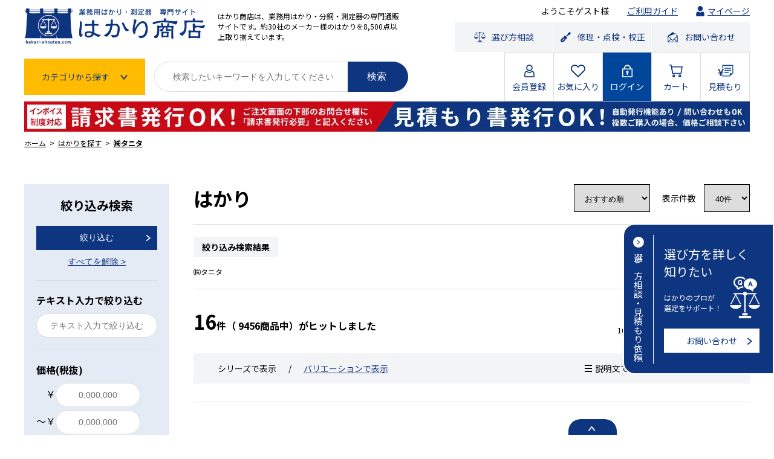

--- FILE ---
content_type: text/html; charset=UTF-8
request_url: https://hakari-shouten.com/products/list/c1_k24_s1
body_size: 25403
content:
<!doctype html>
<html lang="ja">
<head prefix="og: http://ogp.me/ns# fb: http://ogp.me/ns/fb# product: http://ogp.me/ns/product#">
    <link rel="dns-prefetch" href="//fonts.googleapis.com">
    <link rel="preconnect" href="https://fonts.gstatic.com" crossorigin>

                <script src="/html/template/default/assets/js/jquery-3.3.1.min.js"></script>

        <script src="https://ajax.googleapis.com/ajax/libs/webfont/1.6.26/webfont.js"></script>
        <script>
            WebFont.load({
                google: {
                    families: ['Roboto:300,700','Noto+Serif+JP:400', 'Noto+Sans+JP:400&display=swap']
                }
            });
        </script>
    
    <!-- Google Tag Manager -->
    <script>(function(w,d,s,l,i){w[l]=w[l]||[];w[l].push({'gtm.start':
new Date().getTime(),event:'gtm.js'});var f=d.getElementsByTagName(s)[0],
j=d.createElement(s),dl=l!='dataLayer'?'&l='+l:'';j.async=true;j.src=
'https://www.googletagmanager.com/gtm.js?id='+i+dl;f.parentNode.insertBefore(j,f);
})(window,document,'script','dataLayer','GTM-WVX2VLB');</script>
    <!-- End Google Tag Manager -->


    <meta charset="utf-8">
    <meta name="viewport" content="width=device-width, initial-scale=1, shrink-to-fit=no">
    <meta name="eccube-csrf-token" content="SAn1pNZDhYfg-0LCpXqfJUYrFKaFEvN53h825A0-fQg">
    <link rel="icon" href="/html/user_data/assets/img/common/favicon.ico">
    <link rel="preload" href="/html/template/default/hakari/bg_header.jpg" as="image">



                
    
    <link rel="preload" media="all" as="style" onload="this.onload=null;this.rel='stylesheet'"
          href="//use.fontawesome.com/releases/v5.3.1/css/all.css" integrity="sha384-mzrmE5qonljUremFsqc01SB46JvROS7bZs3IO2EmfFsd15uHvIt+Y8vEf7N7fWAU" crossorigin="anonymous">
    <noscript>
        <link rel="stylesheet" media="all" href="https://use.fontawesome.com/releases/v5.3.1/css/all.css" integrity="sha384-mzrmE5qonljUremFsqc01SB46JvROS7bZs3IO2EmfFsd15uHvIt+Y8vEf7N7fWAU" crossorigin="anonymous">
    </noscript>

                <style>
            .ec-modal {
                display: none;
                position: fixed;
                top: 0;
                left: 0;
                z-index: 99999;
                width: 100%;
                height: 100%;
            }
            .ec-modal.small {
                width: 30%;
            }
            .ec-modal.full {
                width: 100%;
                height: 100%;
            }
            .ec-modal .ec-modal-overlay {
                display: flex;
                justify-content: center;
                align-items: center;
                background-color: rgba(0, 0, 0, 0.3);
                width: 100%;
                height: 100%;
            }
            .ec-modal .ec-modal-wrap {
                position: relative;
                border-radius: 2px;
                border: 1px solid #333;
                background-color: #fff;
                width: 90%;
                margin: 20px;
                padding: 40px 5px;
            }
            .ec-modal .ec-modal-close {
                cursor: pointer;
                position: absolute;
                right: 20px;
                top: 10px;
                font-size: 20px;
                height: 30px;
                width: 20px;
            }
            .ec-modal .ec-modal-close:hover {
                color: #4b5361;
            }
            .ec-modal .ec-modal-box {
                text-align: center;
            }
            .ec-modal .ec-role {
                margin-top: 20px;
            }
            .text-center{
                text-align:center;
            }
            .ec-inlineBtn--cancel {
                display: inline-block;
                margin-bottom: 0;
                font-weight: 700;
                text-align: center;
                vertical-align: middle;
                touch-action: manipulation;
                cursor: pointer;
                background-image: none;
                border: 1px solid transparent;
                white-space: nowrap;
                padding: 6px 12px;
                font-size: 14px;
                line-height: 1.42857;
                border-radius: 0;
                -webkit-user-select: none;
                -moz-user-select: none;
                -ms-user-select: none;
                user-select: none;
                padding: 10px 16px;
                text-decoration: none;
                color: #fff;
                background-color: #525263;
                border-color: #525263;
            }
            .ec-inlineBtn--cancel.active.focus,
            .ec-inlineBtn--cancel.active:focus,
            .ec-inlineBtn--cancel.focus,
            .ec-inlineBtn--cancel:active.focus,
            .ec-inlineBtn--cancel:active:focus,
            .ec-inlineBtn--cancel:focus {
                outline: 5px auto -webkit-focus-ring-color;
                outline-offset: -2px;
            }
            .ec-inlineBtn--cancel.focus,
            .ec-inlineBtn--cancel:focus,
            .ec-inlineBtn--cancel:hover {
                color: #525263;
                text-decoration: none;
            }
            .ec-inlineBtn--cancel.active,
            .ec-inlineBtn--cancel:active {
                outline: 0;
                background-image: none;
                box-shadow: inset 0 3px 5px rgba(0, 0, 0, 0.125);
            }
            .ec-inlineBtn--cancel.disabled,
            .ec-inlineBtn--cancel[disabled],
            fieldset[disabled] .ec-inlineBtn--cancel {
                cursor: not-allowed;
                opacity: 0.65;
                box-shadow: none;
            }
            .ec-inlineBtn--cancel.focus,
            .ec-inlineBtn--cancel:focus {
                color: #fff;
                background-color: #3b3b47;
                border-color: #18181d;
            }
            .ec-inlineBtn--cancel:hover {
                color: #fff;
                background-color: #3b3b47;
                border-color: #363642;
            }
            .ec-inlineBtn--cancel.active,
            .ec-inlineBtn--cancel:active,
            .open > .ec-inlineBtn--cancel.dropdown-toggle {
                color: #fff;
                background-color: #3b3b47;
                background-image: none;
                border-color: #363642;
            }
            .ec-inlineBtn--cancel.active.focus,
            .ec-inlineBtn--cancel.active:focus,
            .ec-inlineBtn--cancel.active:hover,
            .ec-inlineBtn--cancel:active.focus,
            .ec-inlineBtn--cancel:active:focus,
            .ec-inlineBtn--cancel:active:hover,
            .open > .ec-inlineBtn--cancel.dropdown-toggle.focus,
            .open > .ec-inlineBtn--cancel.dropdown-toggle:focus,
            .open > .ec-inlineBtn--cancel.dropdown-toggle:hover {
                color: #fff;
                background-color: #2b2b34;
                border-color: #18181d;
            }
            .ec-inlineBtn--cancel.disabled.focus,
            .ec-inlineBtn--cancel.disabled:focus,
            .ec-inlineBtn--cancel.disabled:hover,
            .ec-inlineBtn--cancel[disabled].focus,
            .ec-inlineBtn--cancel[disabled]:focus,
            .ec-inlineBtn--cancel[disabled]:hover,
            fieldset[disabled] .ec-inlineBtn--cancel.focus,
            fieldset[disabled] .ec-inlineBtn--cancel:focus,
            fieldset[disabled] .ec-inlineBtn--cancel:hover {
                background-color: #525263;
                border-color: #525263;
            }
            .ec-inlineBtn--cancel .badge {
                color: #525263;
                background-color: #fff;
            }
            .ec-inlineBtn--cancel .ec-icon img {
                width: 1em;
                vertical-align: text-bottom;
            }
            .ec-inlineBtn--action {
                display: inline-block;
                margin-bottom: 0;
                font-weight: 700;
                text-align: center;
                vertical-align: middle;
                touch-action: manipulation;
                cursor: pointer;
                background-image: none;
                border: 1px solid transparent;
                white-space: nowrap;
                padding: 6px 12px;
                font-size: 14px;
                line-height: 1.42857;
                border-radius: 0;
                -webkit-user-select: none;
                -moz-user-select: none;
                -ms-user-select: none;
                user-select: none;
                padding: 10px 16px;
                text-decoration: none;
                color: #fff;
                background-color: #de5d50;
                border-color: #de5d50;
            }
            .ec-inlineBtn--action.active.focus,
            .ec-inlineBtn--action.active:focus,
            .ec-inlineBtn--action.focus,
            .ec-inlineBtn--action:active.focus,
            .ec-inlineBtn--action:active:focus,
            .ec-inlineBtn--action:focus {
                outline: 5px auto -webkit-focus-ring-color;
                outline-offset: -2px;
            }
            .ec-inlineBtn--action.focus,
            .ec-inlineBtn--action:focus,
            .ec-inlineBtn--action:hover {
                color: #525263;
                text-decoration: none;
            }
            .ec-inlineBtn--action.active,
            .ec-inlineBtn--action:active {
                outline: 0;
                background-image: none;
                box-shadow: inset 0 3px 5px rgba(0, 0, 0, 0.125);
            }
            .ec-inlineBtn--action.disabled,
            .ec-inlineBtn--action[disabled],
            fieldset[disabled] .ec-inlineBtn--action {
                cursor: not-allowed;
                opacity: 0.65;
                box-shadow: none;
            }
            .ec-inlineBtn--action.focus,
            .ec-inlineBtn--action:focus {
                color: #fff;
                background-color: #d33828;
                border-color: #93271c;
            }
            .ec-inlineBtn--action:hover {
                color: #fff;
                background-color: #d33828;
                border-color: #cb3526;
            }
            .ec-inlineBtn--action.active,
            .ec-inlineBtn--action:active,
            .open > .ec-inlineBtn--action.dropdown-toggle {
            color: #fff;
            background-color: #d33828;
            background-image: none;
            border-color: #cb3526;
            }
            .ec-inlineBtn--action.active.focus,
            .ec-inlineBtn--action.active:focus,
            .ec-inlineBtn--action.active:hover,
            .ec-inlineBtn--action:active.focus,
            .ec-inlineBtn--action:active:focus,
            .ec-inlineBtn--action:active:hover,
            .open > .ec-inlineBtn--action.dropdown-toggle.focus,
            .open > .ec-inlineBtn--action.dropdown-toggle:focus,
            .open > .ec-inlineBtn--action.dropdown-toggle:hover {
                color: #fff;
                background-color: #b53022;
                border-color: #93271c;
            }
            .ec-inlineBtn--action.disabled.focus,
            .ec-inlineBtn--action.disabled:focus,
            .ec-inlineBtn--action.disabled:hover,
            .ec-inlineBtn--action[disabled].focus,
            .ec-inlineBtn--action[disabled]:focus,
            .ec-inlineBtn--action[disabled]:hover,
            fieldset[disabled] .ec-inlineBtn--action.focus,
            fieldset[disabled] .ec-inlineBtn--action:focus,
            fieldset[disabled] .ec-inlineBtn--action:hover {
                background-color: #de5d50;
                border-color: #de5d50;
            }
            .ec-inlineBtn--action .badge {
                color: #de5d50;
                background-color: #fff;
            }
            .ec-inlineBtn--action .ec-icon img {
                width: 1em;
                vertical-align: text-bottom;
            }
            @media (min-width: 768px) {
                .ec-modal .ec-modal-wrap {
                    padding: 40px 10px;
                    width: 50%;
                    margin: 20px auto;
                }
            }
            #ec-modal-header{
                font-size: 15px;
            }
        </style>
    
                <script src="https://cdnjs.cloudflare.com/ajax/libs/Swiper/8.4.0/swiper-bundle.min.js" integrity="sha512-7iZGMDVXx6rj32/stqkwZO3ko0bqEzVvCWYdv7xRW+xY+0HkVtbqF4UywRH3c2JS8IANpH/3NDYjHq5a8eZzLQ==" crossorigin="anonymous" referrerpolicy="no-referrer"></script>

        
        <link rel="stylesheet"
          href="/html/plugin/Hakari/assets/css/list_custom.css">

    <link rel="stylesheet" href="/html/plugin/Hakari/assets/css/common_ch.css">
    <link rel="stylesheet" href="/html/plugin/Hakari/assets/css/base.css">
    <link rel="preconnect" href="https://fonts.googleapis.com">
    <link rel="preconnect" href="https://fonts.gstatic.com" crossorigin>
    <link href="https://fonts.googleapis.com/css2?family=Noto+Sans+JP:wght@400;500;700&display=swap" rel="stylesheet">
            
                                                    <title>タニタ(TANITA)のはかりのご購入ならはかり商店【公式】</title>
        <meta name="description" content="タニタのデジタルはかり・検定はかりの商品一覧ページです。タニタは家庭用・業務用計量器の大手。世界初の体脂肪計を開発し、健康意識を変革。業務用キッチン製品も充実、はかり商店では卓上はかりや温度計を扱い、安心のアフターサービスを提供。" />
        <meta name="keywords" content="タニタ,はかり,業務用はかり,通販,電子天秤" />
        <h1 style="display: none">タニタ(TANITA)のはかりおすすめ一覧｜はかり商店【公式】</h1>
        

        
    <script>
        $(function() {
            $.ajaxSetup({
                'headers': {
                    'ECCUBE-CSRF-TOKEN': $('meta[name="eccube-csrf-token"]').attr('content')
                }
            });
        });
    </script>
                        <style>
        @media screen and (max-width: 980px) {
            .ec-layoutRole {
                width: 100vw;
            }

            .ec-layoutRole__footer {
                width: 100vw;
            }

            .ec-blockTopBtn {
                z-index: 9999 !important;
            }
        }
    </style>
    </head>
<body id="page_product_list_seo" class="search">
<!-- Google Tag Manager (noscript) -->
<noscript><iframe src="https://www.googletagmanager.com/ns.html?id=GTM-WVX2VLB"
height="0" width="0" style="display:none;visibility:hidden"></iframe></noscript>
<!-- End Google Tag Manager (noscript) -->

<div class="ec-layoutRole">
                <div class="ec-layoutRole__header">
                        <div class="content-inner">
                    <!-- ▼ロゴ -->
            <div class="flex-header">
	<div class="flex-header__li">
		<div class="flex-header-logo">
			<div class="flex-header-logo__li">
				<a href="/" class="_hover"><img src="/html/plugin/Hakari/assets/img/common_img_logo.png" alt="はかり商店"/></a>
			</div>
			<div class="flex-header-logo__li pc">
				<h1>
					はかり商店は、業務用はかり・分銅・測定器の専門通販サイトです。約30社のメーカー様のはかりを8,500点以上取り揃えています。
				</h1>
			</div>
		</div>
		<div class="sp">
			<!--カート有り-->
							<!--/カート有り-->
			<!--カート無し-->
								<div class="header-btn-cart-sp">
				</div>
			<!--/カート無し-->

			<!--見積もり有り-->
							<!--/見積もり有り-->
			<!--見積もり無し-->
								<div class="header-btn-estimate-sp">
				</div>
			<!--/見積もり無し-->
			<div class="header-btn-search-sp js-btn-search"></div>
			<div class="header-btn-menu-sp js-btn-menu"></div>
			<div class="header-gnav-sp__wrap">
			<div class="header-gnav-sp__inner">
			<nav class="header-gnav-sp">
				<ul class="header-gnav-sp__list">
				<li>
					<a href="/"
					><span class="_icon"
						><img
						src="/html/plugin/Hakari/assets/img/common_icon_home.svg"
						alt="" /></span
					><span class="_txt">HOME</span></a
					>
				</li>
				<li>
					<a href="/mypage/?mode=1"
					><span class="_icon"
						><img
						src="/html/plugin/Hakari/assets/img/common_icon_mypage.svg"
						alt="" /></span
					><span class="_txt">マイページ</span></a
					>
				</li>
				<li>
					<a
					href="/entry?toroku_hoho=0"
					><span class="_icon"
						><img
						src="/html/plugin/Hakari/assets/img/common_icon_kaiin.svg"
						alt="" /></span
					><span class="_txt">会員登録</span></a
					>
				</li>
				<li>
					<a href="/mypage/favorite"
					><span class="_icon"
						><img
						src="/html/plugin/Hakari/assets/img/common_icon_heart.svg"
						alt="" /></span
					><span class="_txt">お気に入り</span></a
					>
				</li>
				<li>
					<a href="/mypage/login"
					><span class="_icon"
						><img
						src="/html/plugin/Hakari/assets/img/common_icon_login.svg"
						alt="" /></span
					><span class="_txt">ログイン</span></a
					>
				</li>
				<!--<li><a href="/mypage/login"><span class="_icon"><img src="/html/plugin/Hakari/assets/img/common_icon_logout.svg" alt=""></span><span class="_txt">ログアウト</span></a></li>-->
				<li>
					<a href="/help/guide?mode=1"
					><span class="_icon"
						><img
						src="/html/plugin/Hakari/assets/img/common_icon_hakari.svg"
						alt="" /></span
					><span class="_txt">ご利用ガイド</span></a
					>
				</li>
				</ul>
				<ul class="header-gnav-sp__policy">
				<li>
					<a href="/help/privacy"
					><span>プライバシーポリシー</span></a
					>
				</li>
				<li>
					<a href="/help/agreement"
					><span>ご利用規約</span></a
					>
				</li>
				<li>
					<a href="/help/law"
					><span>特定商取引法に関する表記</span></a
					>
				</li>
				</ul>
				<div class="header-gnav-sp__info">
				<div class="flex-gnav-info">
					<div class="flex-gnav-info__li">
					<div class="flex-gnav-tel">
						<div class="flex-gnav-tel__li _icon-freedial">
												<a href="tel:0120-946-718">0120-946-718</a>
						</div>
						<div class="flex-gnav-tel__li">
						電話（一般回線から）
						</div>
					</div>
					</div>
					<div class="flex-gnav-info__li">
					<div class="flex-gnav-tel">
						<div class="flex-gnav-tel__li _icon-smartphone">
												<a href="tel:052-521-1103">052-521-1103</a>
						</div>
						<div class="flex-gnav-tel__li">
						電話（携帯電話から）
						</div>
					</div>
					</div>
					<div class="flex-gnav-info__li">
					<p class="_time">
						営業時間は9:00～18:00です。<br />（土・日・祝日、弊社休業日を除く）
					</p>
					</div>
				</div>
				</div>
			</nav>
			</div>
		</div>
		</div>
	</div>
        <!-- ▲ロゴ -->
    <!-- ▼hakari_login_contact -->
            	<div class="flex-header__li pc">
		<div class="header-nav-user">
			<ul>
				<li>
											<span>ようこそゲスト様</span>
									</li>
				<li>
					<a href="https://hakari-shouten.com/help/guide?mode=1">ご利用ガイド</a>
				</li>
				<li>
					<a href="https://hakari-shouten.com/mypage/?mode=1" class="_icon-mypage">マイページ</a>
				</li>
			</ul>
		</div>
		<div class="header-nav-contact">
			<ul>
				<li><a href="/concierge" class="_icon-hakari _hover"><span>選び方相談</span></a></li>
				<li><a href="/afterservice" class="_icon-kougu _hover"><span>修理・点検・校正</span></a></li>
				<li><a href="https://hakari-shouten.com/contact" class="_icon-mail _hover"><span>お問い合わせ</span></a></li>
			</ul>
		</div>
	</div>
</div>
        <!-- ▲hakari_login_contact -->
    <!-- ▼Hakari menu -->
            <div class="flex-header-bottom js-btn-search__target">
	<div class="flex-header-bottom__li">
		<div class="flex-header-search">
			<div class="flex-header-search__li">
				<div class="btn-search-category">
					<div class="btn-search-category__trigger js-btn-cat">
						<span>カテゴリから探す</span>
					</div>
					<div class="btn-search-category__content js-btn-cat__target">
						<ul class="btn-search-category__list">
																																								<li class="is-lower">
										<div class="_trigger js-acc">
											<span class="_txt">はかり</span>
											<span class="_icon"></span>
										</div>
										<ul class="_list-lower js-acc__target">
																																																																																					<li>
														<a href="https://hakari-shouten.com/products/list/c1_k38_s1">
															<span class="_txt">電子天秤</span>
															<span class="_icon"></span>
														</a>
													</li>
																																																																										<li>
														<a href="https://hakari-shouten.com/products/list/c1_k39_s1">
															<span class="_txt">デジタルはかり</span>
															<span class="_icon"></span>
														</a>
													</li>
																																																																										<li>
														<a href="https://hakari-shouten.com/products/list/c1_k726_s1">
															<span class="_txt">特定計量器</span>
															<span class="_icon"></span>
														</a>
													</li>
																																																																										<li>
														<a href="https://hakari-shouten.com/products/list/c1_k42_s1">
															<span class="_txt">料金はかり</span>
															<span class="_icon"></span>
														</a>
													</li>
																																																																										<li>
														<a href="https://hakari-shouten.com/products/list/c1_k723_s1">
															<span class="_txt">カウンティングスケール</span>
															<span class="_icon"></span>
														</a>
													</li>
																																																																										<li>
														<a href="https://hakari-shouten.com/products/list/c1_k40_s1">
															<span class="_txt">台はかり</span>
															<span class="_icon"></span>
														</a>
													</li>
																																																																										<li>
														<a href="https://hakari-shouten.com/products/list/c1_k41_s1">
															<span class="_txt">大型はかり/パレットスケール</span>
															<span class="_icon"></span>
														</a>
													</li>
																																																																										<li>
														<a href="https://hakari-shouten.com/products/list/c1_k48_s1">
															<span class="_txt">クレーンスケール</span>
															<span class="_icon"></span>
														</a>
													</li>
																																																																										<li>
														<a href="https://hakari-shouten.com/products/list/c1_k49_s1">
															<span class="_txt">ばねばかり</span>
															<span class="_icon"></span>
														</a>
													</li>
																																																																										<li>
														<a href="https://hakari-shouten.com/products/list/c1_k46_s1">
															<span class="_txt">上皿はかり</span>
															<span class="_icon"></span>
														</a>
													</li>
																																																																										<li>
														<a href="https://hakari-shouten.com/products/list/c1_k43_s1">
															<span class="_txt">さおばかり</span>
															<span class="_icon"></span>
														</a>
													</li>
																																																																										<li>
														<a href="https://hakari-shouten.com/products/list/c1_k47_s1">
															<span class="_txt">上皿天秤</span>
															<span class="_icon"></span>
														</a>
													</li>
																																																																										<li>
														<a href="https://hakari-shouten.com/products/list/c1_k724_s1">
															<span class="_txt">防水はかり</span>
															<span class="_icon"></span>
														</a>
													</li>
																																																																										<li>
														<a href="https://hakari-shouten.com/products/list/c1_k725_s1">
															<span class="_txt">防爆はかり</span>
															<span class="_icon"></span>
														</a>
													</li>
																																																																										<li>
														<a href="https://hakari-shouten.com/products/list/c1_k50_s1">
															<span class="_txt">その他の種類</span>
															<span class="_icon"></span>
														</a>
													</li>
																																	</ul>
									</li>
																																																<li class="is-lower">
										<div class="_trigger js-acc">
											<span class="_txt">分銅</span>
											<span class="_icon"></span>
										</div>
										<ul class="_list-lower js-acc__target">
																																																																																					<li>
														<a href="https://hakari-shouten.com/products/list/c2_k525_s1">
															<span class="_txt">1mg以下</span>
															<span class="_icon"></span>
														</a>
													</li>
																																																																										<li>
														<a href="https://hakari-shouten.com/products/list/c2_k526_s1">
															<span class="_txt">1mg</span>
															<span class="_icon"></span>
														</a>
													</li>
																																																																										<li>
														<a href="https://hakari-shouten.com/products/list/c2_k527_s1">
															<span class="_txt">2mg</span>
															<span class="_icon"></span>
														</a>
													</li>
																																																																										<li>
														<a href="https://hakari-shouten.com/products/list/c2_k528_s1">
															<span class="_txt">5mg</span>
															<span class="_icon"></span>
														</a>
													</li>
																																																																										<li>
														<a href="https://hakari-shouten.com/products/list/c2_k529_s1">
															<span class="_txt">10mg</span>
															<span class="_icon"></span>
														</a>
													</li>
																																																																										<li>
														<a href="https://hakari-shouten.com/products/list/c2_k530_s1">
															<span class="_txt">20mg</span>
															<span class="_icon"></span>
														</a>
													</li>
																																																																										<li>
														<a href="https://hakari-shouten.com/products/list/c2_k531_s1">
															<span class="_txt">50mg</span>
															<span class="_icon"></span>
														</a>
													</li>
																																																																										<li>
														<a href="https://hakari-shouten.com/products/list/c2_k532_s1">
															<span class="_txt">100mg</span>
															<span class="_icon"></span>
														</a>
													</li>
																																																																										<li>
														<a href="https://hakari-shouten.com/products/list/c2_k533_s1">
															<span class="_txt">200mg</span>
															<span class="_icon"></span>
														</a>
													</li>
																																																																										<li>
														<a href="https://hakari-shouten.com/products/list/c2_k534_s1">
															<span class="_txt">500mg</span>
															<span class="_icon"></span>
														</a>
													</li>
																																																																										<li>
														<a href="https://hakari-shouten.com/products/list/c2_k535_s1">
															<span class="_txt">1g</span>
															<span class="_icon"></span>
														</a>
													</li>
																																																																										<li>
														<a href="https://hakari-shouten.com/products/list/c2_k536_s1">
															<span class="_txt">2g</span>
															<span class="_icon"></span>
														</a>
													</li>
																																																																										<li>
														<a href="https://hakari-shouten.com/products/list/c2_k537_s1">
															<span class="_txt">5g</span>
															<span class="_icon"></span>
														</a>
													</li>
																																																																										<li>
														<a href="https://hakari-shouten.com/products/list/c2_k538_s1">
															<span class="_txt">10g</span>
															<span class="_icon"></span>
														</a>
													</li>
																																																																										<li>
														<a href="https://hakari-shouten.com/products/list/c2_k539_s1">
															<span class="_txt">20g</span>
															<span class="_icon"></span>
														</a>
													</li>
																																																																										<li>
														<a href="https://hakari-shouten.com/products/list/c2_k540_s1">
															<span class="_txt">50g</span>
															<span class="_icon"></span>
														</a>
													</li>
																																																																										<li>
														<a href="https://hakari-shouten.com/products/list/c2_k541_s1">
															<span class="_txt">100g</span>
															<span class="_icon"></span>
														</a>
													</li>
																																																																										<li>
														<a href="https://hakari-shouten.com/products/list/c2_k542_s1">
															<span class="_txt">200g</span>
															<span class="_icon"></span>
														</a>
													</li>
																																																																										<li>
														<a href="https://hakari-shouten.com/products/list/c2_k543_s1">
															<span class="_txt">500g</span>
															<span class="_icon"></span>
														</a>
													</li>
																																																																										<li>
														<a href="https://hakari-shouten.com/products/list/c2_k544_s1">
															<span class="_txt">1kg</span>
															<span class="_icon"></span>
														</a>
													</li>
																																																																										<li>
														<a href="https://hakari-shouten.com/products/list/c2_k545_s1">
															<span class="_txt">2kg</span>
															<span class="_icon"></span>
														</a>
													</li>
																																																																										<li>
														<a href="https://hakari-shouten.com/products/list/c2_k546_s1">
															<span class="_txt">5kg</span>
															<span class="_icon"></span>
														</a>
													</li>
																																																																										<li>
														<a href="https://hakari-shouten.com/products/list/c2_k547_s1">
															<span class="_txt">10kg</span>
															<span class="_icon"></span>
														</a>
													</li>
																																																																										<li>
														<a href="https://hakari-shouten.com/products/list/c2_k548_s1">
															<span class="_txt">20kg</span>
															<span class="_icon"></span>
														</a>
													</li>
																																																																										<li>
														<a href="https://hakari-shouten.com/products/list/c2_k549_s1">
															<span class="_txt">50kg</span>
															<span class="_icon"></span>
														</a>
													</li>
																																																																										<li>
														<a href="https://hakari-shouten.com/products/list/c2_k550_s1">
															<span class="_txt">100kg</span>
															<span class="_icon"></span>
														</a>
													</li>
																																																																										<li>
														<a href="https://hakari-shouten.com/products/list/c2_k551_s1">
															<span class="_txt">200kg</span>
															<span class="_icon"></span>
														</a>
													</li>
																																																																										<li>
														<a href="https://hakari-shouten.com/products/list/c2_k552_s1">
															<span class="_txt">500kg</span>
															<span class="_icon"></span>
														</a>
													</li>
																																																																										<li>
														<a href="https://hakari-shouten.com/products/list/c2_k553_s1">
															<span class="_txt">1000kg</span>
															<span class="_icon"></span>
														</a>
													</li>
																																																																										<li>
														<a href="https://hakari-shouten.com/products/list/c2_k554_s1">
															<span class="_txt">0.1N</span>
															<span class="_icon"></span>
														</a>
													</li>
																																																																										<li>
														<a href="https://hakari-shouten.com/products/list/c2_k555_s1">
															<span class="_txt">0.2N</span>
															<span class="_icon"></span>
														</a>
													</li>
																																																																										<li>
														<a href="https://hakari-shouten.com/products/list/c2_k556_s1">
															<span class="_txt">0.5N</span>
															<span class="_icon"></span>
														</a>
													</li>
																																																																										<li>
														<a href="https://hakari-shouten.com/products/list/c2_k557_s1">
															<span class="_txt">1N</span>
															<span class="_icon"></span>
														</a>
													</li>
																																																																										<li>
														<a href="https://hakari-shouten.com/products/list/c2_k558_s1">
															<span class="_txt">2N</span>
															<span class="_icon"></span>
														</a>
													</li>
																																																																										<li>
														<a href="https://hakari-shouten.com/products/list/c2_k559_s1">
															<span class="_txt">5N</span>
															<span class="_icon"></span>
														</a>
													</li>
																																																																										<li>
														<a href="https://hakari-shouten.com/products/list/c2_k560_s1">
															<span class="_txt">10N</span>
															<span class="_icon"></span>
														</a>
													</li>
																																																																										<li>
														<a href="https://hakari-shouten.com/products/list/c2_k564_s1">
															<span class="_txt">20N</span>
															<span class="_icon"></span>
														</a>
													</li>
																																																																										<li>
														<a href="https://hakari-shouten.com/products/list/c2_k561_s1">
															<span class="_txt">50N</span>
															<span class="_icon"></span>
														</a>
													</li>
																																																																										<li>
														<a href="https://hakari-shouten.com/products/list/c2_k562_s1">
															<span class="_txt">100N以上</span>
															<span class="_icon"></span>
														</a>
													</li>
																																																																										<li>
														<a href="https://hakari-shouten.com/products/list/c2_k563_s1">
															<span class="_txt">その他（組分銅など）</span>
															<span class="_icon"></span>
														</a>
													</li>
																																	</ul>
									</li>
																																																<li class="is-lower">
										<div class="_trigger js-acc">
											<span class="_txt">温度計・湿度計</span>
											<span class="_icon"></span>
										</div>
										<ul class="_list-lower js-acc__target">
																																																																																					<li>
														<a href="https://hakari-shouten.com/products/list/c5_k307_s">
															<span class="_txt">気温・室温をはかる</span>
															<span class="_icon"></span>
														</a>
													</li>
																																																																										<li>
														<a href="https://hakari-shouten.com/products/list/c5_k265_s">
															<span class="_txt">中心温度をはかる</span>
															<span class="_icon"></span>
														</a>
													</li>
																																																																										<li>
														<a href="https://hakari-shouten.com/products/list/c5_k308_s">
															<span class="_txt">水中・土中温度をはかる</span>
															<span class="_icon"></span>
														</a>
													</li>
																																																																										<li>
														<a href="https://hakari-shouten.com/products/list/c5_k758_s">
															<span class="_txt">防水機能のある温度計</span>
															<span class="_icon"></span>
														</a>
													</li>
																																																																										<li>
														<a href="https://hakari-shouten.com/products/list/c5_k757_s">
															<span class="_txt">地温や穀物などをはかる</span>
															<span class="_icon"></span>
														</a>
													</li>
																																																																										<li>
														<a href="https://hakari-shouten.com/products/list/c5_k756_s">
															<span class="_txt">食品・調理工程の温度</span>
															<span class="_icon"></span>
														</a>
													</li>
																																																																										<li>
														<a href="https://hakari-shouten.com/products/list/c5_k759_s">
															<span class="_txt">冷蔵庫内の温度をはかる</span>
															<span class="_icon"></span>
														</a>
													</li>
																																																																										<li>
														<a href="https://hakari-shouten.com/products/list/c5_k266_s">
															<span class="_txt">表面温度をはかりたい</span>
															<span class="_icon"></span>
														</a>
													</li>
																																																																										<li>
														<a href="https://hakari-shouten.com/products/list/c5_k760_s">
															<span class="_txt">測定データを保存する</span>
															<span class="_icon"></span>
														</a>
													</li>
																																																																										<li>
														<a href="https://hakari-shouten.com/products/list/c5_k273_s">
															<span class="_txt">測定データをとる(有線)</span>
															<span class="_icon"></span>
														</a>
													</li>
																																																																										<li>
														<a href="https://hakari-shouten.com/products/list/c5_k274_s">
															<span class="_txt">測定データをとる(無線)</span>
															<span class="_icon"></span>
														</a>
													</li>
																																																																										<li>
														<a href="https://hakari-shouten.com/products/list/c5_k268_s">
															<span class="_txt">絶対湿度をはかりたい</span>
															<span class="_icon"></span>
														</a>
													</li>
																																																																										<li>
														<a href="https://hakari-shouten.com/products/list/c5_k267_s">
															<span class="_txt">相対湿度をはかりたい</span>
															<span class="_icon"></span>
														</a>
													</li>
																																																																										<li>
														<a href="https://hakari-shouten.com/products/list/c5_k271_s">
															<span class="_txt">露点温度を知りたい</span>
															<span class="_icon"></span>
														</a>
													</li>
																																																																										<li>
														<a href="https://hakari-shouten.com/products/list/c5_k272_s">
															<span class="_txt">最高 / 最低温度をはかる</span>
															<span class="_icon"></span>
														</a>
													</li>
																																																																										<li>
														<a href="https://hakari-shouten.com/products/list/c5_k275_s">
															<span class="_txt">非接触で測定したい</span>
															<span class="_icon"></span>
														</a>
													</li>
																																																																										<li>
														<a href="https://hakari-shouten.com/products/list/c5_k269_s">
															<span class="_txt">熱中症指数 (WBGT) 測定</span>
															<span class="_icon"></span>
														</a>
													</li>
																																																																										<li>
														<a href="https://hakari-shouten.com/products/list/c5_k309_s">
															<span class="_txt">インフルエンザ指数</span>
															<span class="_icon"></span>
														</a>
													</li>
																																																																										<li>
														<a href="https://hakari-shouten.com/products/list/c5_k270_s">
															<span class="_txt">乾燥指数を知りたい</span>
															<span class="_icon"></span>
														</a>
													</li>
																																																																										<li>
														<a href="https://hakari-shouten.com/products/list/c5_k276_s">
															<span class="_txt">測定センサの交換をする</span>
															<span class="_icon"></span>
														</a>
													</li>
																																	</ul>
									</li>
																																																<li class="is-lower">
										<div class="_trigger js-acc">
											<span class="_txt">タイマー</span>
											<span class="_icon"></span>
										</div>
										<ul class="_list-lower js-acc__target">
																																																																																					<li>
														<a href="https://hakari-shouten.com/products/list/c6_k310_s">
															<span class="_txt">デジタルタイマー</span>
															<span class="_icon"></span>
														</a>
													</li>
																																																																										<li>
														<a href="https://hakari-shouten.com/products/list/c6_k311_s">
															<span class="_txt">アナログタイマー</span>
															<span class="_icon"></span>
														</a>
													</li>
																																																																										<li>
														<a href="https://hakari-shouten.com/products/list/c6_k312_s">
															<span class="_txt">ストップウォッチ</span>
															<span class="_icon"></span>
														</a>
													</li>
																																																																										<li>
														<a href="https://hakari-shouten.com/products/list/c6_k313_s">
															<span class="_txt">砂時計</span>
															<span class="_icon"></span>
														</a>
													</li>
																																																																										<li>
														<a href="https://hakari-shouten.com/products/list/c6_k314_s">
															<span class="_txt">その他</span>
															<span class="_icon"></span>
														</a>
													</li>
																																	</ul>
									</li>
																																																<li class="is-lower">
										<div class="_trigger js-acc">
											<span class="_txt">長さ測定器</span>
											<span class="_icon"></span>
										</div>
										<ul class="_list-lower js-acc__target">
																																																																																					<li>
														<a href="https://hakari-shouten.com/products/list/c7_k394_s">
															<span class="_txt">ノギス</span>
															<span class="_icon"></span>
														</a>
													</li>
																																																																										<li>
														<a href="https://hakari-shouten.com/products/list/c7_k395_s">
															<span class="_txt">マイクロメーター</span>
															<span class="_icon"></span>
														</a>
													</li>
																																																																										<li>
														<a href="https://hakari-shouten.com/products/list/c7_k396_s">
															<span class="_txt">曲尺</span>
															<span class="_icon"></span>
														</a>
													</li>
																																																																										<li>
														<a href="https://hakari-shouten.com/products/list/c7_k397_s">
															<span class="_txt">直尺</span>
															<span class="_icon"></span>
														</a>
													</li>
																																																																										<li>
														<a href="https://hakari-shouten.com/products/list/c7_k398_s">
															<span class="_txt">巻尺</span>
															<span class="_icon"></span>
														</a>
													</li>
																																																																										<li>
														<a href="https://hakari-shouten.com/products/list/c7_k399_s">
															<span class="_txt">ハイトゲージ</span>
															<span class="_icon"></span>
														</a>
													</li>
																																																																										<li>
														<a href="https://hakari-shouten.com/products/list/c7_k400_s">
															<span class="_txt">すきまゲージ</span>
															<span class="_icon"></span>
														</a>
													</li>
																																																																										<li>
														<a href="https://hakari-shouten.com/products/list/c7_k519_s">
															<span class="_txt">身長計・座高計</span>
															<span class="_icon"></span>
														</a>
													</li>
																																																																										<li>
														<a href="https://hakari-shouten.com/products/list/c7_k753_s">
															<span class="_txt">自動測定</span>
															<span class="_icon"></span>
														</a>
													</li>
																																																																										<li>
														<a href="https://hakari-shouten.com/products/list/c7_k401_s">
															<span class="_txt">その他</span>
															<span class="_icon"></span>
														</a>
													</li>
																																	</ul>
									</li>
																																																<li class="is-lower">
										<div class="_trigger js-acc">
											<span class="_txt">濃度・環境測定</span>
											<span class="_icon"></span>
										</div>
										<ul class="_list-lower js-acc__target">
																																																																																					<li>
														<a href="https://hakari-shouten.com/products/list/c766_k496_s">
															<span class="_txt">濃度測定</span>
															<span class="_icon"></span>
														</a>
													</li>
																																																																										<li>
														<a href="https://hakari-shouten.com/products/list/c766_k449_s">
															<span class="_txt">糖度測定</span>
															<span class="_icon"></span>
														</a>
													</li>
																																																																										<li>
														<a href="https://hakari-shouten.com/products/list/c766_k450_s">
															<span class="_txt">塩分測定</span>
															<span class="_icon"></span>
														</a>
													</li>
																																																																										<li>
														<a href="https://hakari-shouten.com/products/list/c766_k451_s">
															<span class="_txt">酸度測定</span>
															<span class="_icon"></span>
														</a>
													</li>
																																																																										<li>
														<a href="https://hakari-shouten.com/products/list/c766_k495_s">
															<span class="_txt">ボーメ度</span>
															<span class="_icon"></span>
														</a>
													</li>
																																																																										<li>
														<a href="https://hakari-shouten.com/products/list/c766_k498_s">
															<span class="_txt">比重測定</span>
															<span class="_icon"></span>
														</a>
													</li>
																																																																										<li>
														<a href="https://hakari-shouten.com/products/list/c766_k452_s">
															<span class="_txt">ｐH測定</span>
															<span class="_icon"></span>
														</a>
													</li>
																																																																										<li>
														<a href="https://hakari-shouten.com/products/list/c766_k497_s">
															<span class="_txt">水分測定</span>
															<span class="_icon"></span>
														</a>
													</li>
																																																																										<li>
														<a href="https://hakari-shouten.com/products/list/c766_k501_s">
															<span class="_txt">気圧測定</span>
															<span class="_icon"></span>
														</a>
													</li>
																																																																										<li>
														<a href="https://hakari-shouten.com/products/list/c766_k484_s">
															<span class="_txt">風速測定</span>
															<span class="_icon"></span>
														</a>
													</li>
																																																																										<li>
														<a href="https://hakari-shouten.com/products/list/c766_k502_s">
															<span class="_txt">風量測定</span>
															<span class="_icon"></span>
														</a>
													</li>
																																																																										<li>
														<a href="https://hakari-shouten.com/products/list/c766_k503_s">
															<span class="_txt">風向測定</span>
															<span class="_icon"></span>
														</a>
													</li>
																																																																										<li>
														<a href="https://hakari-shouten.com/products/list/c766_k485_s">
															<span class="_txt">ＵＶ測定</span>
															<span class="_icon"></span>
														</a>
													</li>
																																																																										<li>
														<a href="https://hakari-shouten.com/products/list/c766_k482_s">
															<span class="_txt">照度測定</span>
															<span class="_icon"></span>
														</a>
													</li>
																																																																										<li>
														<a href="https://hakari-shouten.com/products/list/c766_k481_s">
															<span class="_txt">ＣＯ２濃度測定</span>
															<span class="_icon"></span>
														</a>
													</li>
																																																																										<li>
														<a href="https://hakari-shouten.com/products/list/c766_k750_s">
															<span class="_txt">アルコール濃度測定</span>
															<span class="_icon"></span>
														</a>
													</li>
																																																																										<li>
														<a href="https://hakari-shouten.com/products/list/c766_k483_s">
															<span class="_txt">騒音測定</span>
															<span class="_icon"></span>
														</a>
													</li>
																																																																										<li>
														<a href="https://hakari-shouten.com/products/list/c766_k499_s">
															<span class="_txt">温度測定</span>
															<span class="_icon"></span>
														</a>
													</li>
																																																																										<li>
														<a href="https://hakari-shouten.com/products/list/c766_k762_s">
															<span class="_txt">導電率測定</span>
															<span class="_icon"></span>
														</a>
													</li>
																																																																										<li>
														<a href="https://hakari-shouten.com/products/list/c766_k763_s">
															<span class="_txt">溶存酸素(DO)測定</span>
															<span class="_icon"></span>
														</a>
													</li>
																																																																										<li>
														<a href="https://hakari-shouten.com/products/list/c766_k764_s">
															<span class="_txt">抵抗率測定</span>
															<span class="_icon"></span>
														</a>
													</li>
																																																																										<li>
														<a href="https://hakari-shouten.com/products/list/c766_k765_s">
															<span class="_txt">総溶解固形物(TDS)</span>
															<span class="_icon"></span>
														</a>
													</li>
																																																																										<li>
														<a href="https://hakari-shouten.com/products/list/c766_k766_s">
															<span class="_txt">酸化還元電位(ORP)</span>
															<span class="_icon"></span>
														</a>
													</li>
																																																																										<li>
														<a href="https://hakari-shouten.com/products/list/c766_k460_s">
															<span class="_txt">その他</span>
															<span class="_icon"></span>
														</a>
													</li>
																																	</ul>
									</li>
																																																<li class="is-lower">
										<div class="_trigger js-acc">
											<span class="_txt">色々な計測器</span>
											<span class="_icon"></span>
										</div>
										<ul class="_list-lower js-acc__target">
																																																																																					<li>
														<a href="https://hakari-shouten.com/products/list/c922_k608_s">
															<span class="_txt">フォースゲージ</span>
															<span class="_icon"></span>
														</a>
													</li>
																																																																										<li>
														<a href="https://hakari-shouten.com/products/list/c922_k607_s">
															<span class="_txt">タコメーター</span>
															<span class="_icon"></span>
														</a>
													</li>
																																																																										<li>
														<a href="https://hakari-shouten.com/products/list/c922_k606_s">
															<span class="_txt">超音波厚さ計</span>
															<span class="_icon"></span>
														</a>
													</li>
																																																																										<li>
														<a href="https://hakari-shouten.com/products/list/c922_k605_s">
															<span class="_txt">デジタルマルチメーター</span>
															<span class="_icon"></span>
														</a>
													</li>
																																																																										<li>
														<a href="https://hakari-shouten.com/products/list/c922_k604_s">
															<span class="_txt">クランプメーター</span>
															<span class="_icon"></span>
														</a>
													</li>
																																																																										<li>
														<a href="https://hakari-shouten.com/products/list/c922_k603_s">
															<span class="_txt">直流安定化電源</span>
															<span class="_icon"></span>
														</a>
													</li>
																																																																										<li>
														<a href="https://hakari-shouten.com/products/list/c922_k602_s">
															<span class="_txt">オシロスコープ</span>
															<span class="_icon"></span>
														</a>
													</li>
																																																																										<li>
														<a href="https://hakari-shouten.com/products/list/c922_k601_s">
															<span class="_txt">ファンクションジェネレーター</span>
															<span class="_icon"></span>
														</a>
													</li>
																																																																										<li>
														<a href="https://hakari-shouten.com/products/list/c922_k599_s">
															<span class="_txt">周波数カウンター</span>
															<span class="_icon"></span>
														</a>
													</li>
																																																																										<li>
														<a href="https://hakari-shouten.com/products/list/c922_k600_s">
															<span class="_txt">オシレーター</span>
															<span class="_icon"></span>
														</a>
													</li>
																																																																										<li>
														<a href="https://hakari-shouten.com/products/list/c922_k727_s">
															<span class="_txt">やわらかさセンサ</span>
															<span class="_icon"></span>
														</a>
													</li>
																																																																										<li>
														<a href="https://hakari-shouten.com/products/list/c922_k728_s">
															<span class="_txt">硬度計</span>
															<span class="_icon"></span>
														</a>
													</li>
																																																																										<li>
														<a href="https://hakari-shouten.com/products/list/c922_k598_s">
															<span class="_txt">その他</span>
															<span class="_icon"></span>
														</a>
													</li>
																																	</ul>
									</li>
																																																<li class="is-lower">
										<div class="_trigger js-acc">
											<span class="_txt">レベル・勾配測定</span>
											<span class="_icon"></span>
										</div>
										<ul class="_list-lower js-acc__target">
																																																																																					<li>
														<a href="https://hakari-shouten.com/products/list/c1162_k783_s">
															<span class="_txt">水平器</span>
															<span class="_icon"></span>
														</a>
													</li>
																																																																										<li>
														<a href="https://hakari-shouten.com/products/list/c1162_k784_s">
															<span class="_txt">勾配測定器</span>
															<span class="_icon"></span>
														</a>
													</li>
																																																																										<li>
														<a href="https://hakari-shouten.com/products/list/c1162_k787_s">
															<span class="_txt">角度測定器</span>
															<span class="_icon"></span>
														</a>
													</li>
																																																																										<li>
														<a href="https://hakari-shouten.com/products/list/c1162_k785_s">
															<span class="_txt">その他</span>
															<span class="_icon"></span>
														</a>
													</li>
																																	</ul>
									</li>
																																																																																													<li class="is-lower">
										<div class="_trigger js-acc">
											<span class="_txt">オプション</span>
											<span class="_icon"></span>
										</div>
										<ul class="_list-lower js-acc__target">
																							                                																																											<li>
														<a href="https://hakari-shouten.com/products/list/c3_k31_s">
															<span class="_txt">イーグルクランプ㈱</span>
															<span class="_icon"></span>
														</a>
													</li>
																																																			<li>
														<a href="https://hakari-shouten.com/products/list/c3_k16_s">
															<span class="_txt">㈱イシダ</span>
															<span class="_icon"></span>
														</a>
													</li>
																																																			<li>
														<a href="https://hakari-shouten.com/products/list/c3_k20_s">
															<span class="_txt">㈱エー・アンド・デイ</span>
															<span class="_icon"></span>
														</a>
													</li>
																																																			<li>
														<a href="https://hakari-shouten.com/products/list/c3_k26_s">
															<span class="_txt">オーハウスコーポレーション</span>
															<span class="_icon"></span>
														</a>
													</li>
																																																			<li>
														<a href="https://hakari-shouten.com/products/list/c3_k29_s">
															<span class="_txt">㈱カスタム</span>
															<span class="_icon"></span>
														</a>
													</li>
																																																			<li>
														<a href="https://hakari-shouten.com/products/list/c3_k21_s">
															<span class="_txt">CAS Corporation</span>
															<span class="_icon"></span>
														</a>
													</li>
																																																			<li>
														<a href="https://hakari-shouten.com/products/list/c3_k19_s">
															<span class="_txt">㈱クボタ</span>
															<span class="_icon"></span>
														</a>
													</li>
																																																			<li>
														<a href="https://hakari-shouten.com/products/list/c3_k261_s">
															<span class="_txt">㈱佐藤計量器製作所</span>
															<span class="_icon"></span>
														</a>
													</li>
																																																			<li>
														<a href="https://hakari-shouten.com/products/list/c3_k33_s">
															<span class="_txt">ザルトリウス・ジャパン㈱</span>
															<span class="_icon"></span>
														</a>
													</li>
																																																			<li>
														<a href="https://hakari-shouten.com/products/list/c3_k25_s">
															<span class="_txt">㈱三光精衡所</span>
															<span class="_icon"></span>
														</a>
													</li>
																																																			<li>
														<a href="https://hakari-shouten.com/products/list/c3_k346_s">
															<span class="_txt">㈱サーモポート</span>
															<span class="_icon"></span>
														</a>
													</li>
																																																			<li>
														<a href="https://hakari-shouten.com/products/list/c3_k32_s">
															<span class="_txt">JFEアドバンテック㈱</span>
															<span class="_icon"></span>
														</a>
													</li>
																																																			<li>
														<a href="https://hakari-shouten.com/products/list/c3_k18_s">
															<span class="_txt">㈱島津製作所</span>
															<span class="_icon"></span>
														</a>
													</li>
																																																			<li>
														<a href="https://hakari-shouten.com/products/list/c3_k27_s">
															<span class="_txt">㈱守隨本店</span>
															<span class="_icon"></span>
														</a>
													</li>
																																																			<li>
														<a href="https://hakari-shouten.com/products/list/c3_k22_s">
															<span class="_txt">新光電子㈱</span>
															<span class="_icon"></span>
														</a>
													</li>
																																																			<li>
														<a href="https://hakari-shouten.com/products/list/c3_k30_s">
															<span class="_txt">シンワ測定㈱</span>
															<span class="_icon"></span>
														</a>
													</li>
																																																			<li>
														<a href="https://hakari-shouten.com/products/list/c3_k263_s">
															<span class="_txt">㈱ティアンドデイ</span>
															<span class="_icon"></span>
														</a>
													</li>
																																																			<li>
														<a href="https://hakari-shouten.com/products/list/c3_k35_s">
															<span class="_txt">㈱大正てんびん製作所</span>
															<span class="_icon"></span>
														</a>
													</li>
																																																			<li>
														<a href="https://hakari-shouten.com/products/list/c3_k260_s">
															<span class="_txt">㈱宝計機製作所</span>
															<span class="_icon"></span>
														</a>
													</li>
																																																			<li>
														<a href="https://hakari-shouten.com/products/list/c3_k23_s">
															<span class="_txt">㈱田中衡機工業所</span>
															<span class="_icon"></span>
														</a>
													</li>
																																																			<li>
														<a href="https://hakari-shouten.com/products/list/c3_k24_s">
															<span class="_txt">㈱タニタ</span>
															<span class="_icon"></span>
														</a>
													</li>
																																																			<li>
														<a href="https://hakari-shouten.com/products/list/c3_k264_s">
															<span class="_txt">日本計量器工業㈱</span>
															<span class="_icon"></span>
														</a>
													</li>
																																																			<li>
														<a href="https://hakari-shouten.com/products/list/c3_k34_s">
															<span class="_txt">㈱村上衡器製作所</span>
															<span class="_icon"></span>
														</a>
													</li>
																																																			<li>
														<a href="https://hakari-shouten.com/products/list/c3_k28_s">
															<span class="_txt">メトラー・トレド㈱</span>
															<span class="_icon"></span>
														</a>
													</li>
																																																			<li>
														<a href="https://hakari-shouten.com/products/list/c3_k36_s">
															<span class="_txt">その他のメーカー</span>
															<span class="_icon"></span>
														</a>
													</li>
																																																			<li>
														<a href="https://hakari-shouten.com/products/list/c3_k505_s">
															<span class="_txt">㈲吉田製作所</span>
															<span class="_icon"></span>
														</a>
													</li>
																																	</ul>
									</li>
																					</ul>
					</div>
				</div>
			</div>
        <!-- ▲Hakari menu -->
    <!-- ▼商品検索 -->
            			<div class="flex-header-search__li">
				<form method="get" action="/products/list">
					<div class="header-search-word">
						<input type="hidden" name="category_id" value="">
						<input type="text" id="name" name="name" value="" placeholder="検索したいキーワードを入力してください" class="header-search-word__input"/>
						<button type="submit" value="" class="header-search-word__btn _hover">
							<span>検索</span>
						</button>
					</div>
				</form>
			</div>
		</div>
	</div>
        <!-- ▲商品検索 -->
    <!-- ▼カゴの中 -->
            	    <div class="flex-header-bottom__li pc">
		<nav class="header-gnav-pc">
			<ul>
                <li>
					<a href="https://hakari-shouten.com/entry?toroku_hoho=0" class="_icon-kaiin _hover">
						<span class="_txt">会員登録</span>
					</a>
				</li>
				<li>
					<a href="https://hakari-shouten.com/mypage/favorite" class="_icon-heart _hover">
						<span class="_txt">お気に入り</span>
					</a>
				</li>
				<li>
					<a href="https://hakari-shouten.com/mypage/login" class="_icon-login _hover _btn-login">
						<span class="_txt">ログイン</span>
					</a>
				</li>
                          <!--カート無し-->
          <li class="replace-cart">
            <a href="javascript:void(0);" class="_icon-cart is-num">
              <span class="_txt">カート</span>
            </a>
          </li>
          <!--/カート無し-->
                          <!--見積もり無し-->
          <li class="replace-estimate">
            <a href="javascript:void(0);" class="_icon-mitsumori is-num">
              <span class="_txt">見積もり</span>
            </a>
          </li>
          <!--/見積もり無し-->
        			</ul>
		</nav>
	</div>
</div>
<div class="header-cart-modal">
  <div class="header-cart-modal__content _cart">
    <div class="header-cart-modal__content__head">
          </div>
        <span style="font-size: 14px;color:#000;">現在カート内に商品はございません。</span>
      </div>
  <div class="header-cart-modal__content _estimate">
    <div class="header-cart-modal__content__head">
          </div>
        <span style="font-size: 14px;color:#000;">現在見積もり内に商品はございません。</span>
      </div>
  <div class="header-cart-modal__bg"></div>
</div>

        <!-- ▲カゴの中 -->

            </div>
            <div class="header-gnav-sp__bg js-menu-bg js-menu-close"></div>
                    </div>
    
        
    <div class="ec-layoutRole__contents">
                
                                    
        <div class="ec-layoutRole__mainWithColumn">
                        
                                                                                                                                                                                                                                                                                                                                                                                                                                                                                                            <div class="ec-layoutRole__mainBottom">
                                            <!-- ▼Hakari Product Banner -->
            




    
    
    <style>
        .banner-product {
            width:100%;
            text-align: center;
            padding: 20px 0;
            border-bottom: solid 1px #999;
        }
            </style>

<div class="content-product-bnr-header">
    <div class="content-inner">
        <div class="product-bnr-header">
            <div>
                <a href="https://hakari-shouten.com/help/guide?mode=2">
                    <img src="/html/upload/save_image/banner/0104134738_6959f0ea0edb2.webp" alt="">
                </a>
            </div>
        </div>
    </div>
</div>

        <!-- ▲Hakari Product Banner -->
    <!-- ▼TOPパスの商品一覧ページ -->
            <script>
 function detailfromlisttoppath (urllist)
	{
		$('#myFormpath').attr('action',urllist);	
		$("#myFormpath").submit();
	}
</script>
<div class="content-topicpath">
	<div class="content-inner">
		<ul class="list-topicpath">
			<li><a href="https://hakari-shouten.com/">ホーム</a></li>
			<li><a href="/products/list?category_id=1">はかりを探す</a></li><li><a href="/products/list?category_id=1&list_maker=24&series_flg="><strong>㈱タニタ</strong></a></li>
		</ul>
	</div>
</div>

        <!-- ▲TOPパスの商品一覧ページ -->

                    <div class="content-inner">
                        <div class="contentItemList">
                            <div class="contentItemList__left">
                                    <!-- ▼左のバナー商品一覧ページ -->
              <div class="itemListSearch">
    <form method="get" action="/products/list">
      <div class="itemListSearch__head">
        <div class="itemListSearch__close sp js-listSearch-close"><img src="/html/plugin/Hakari/assets/img/common_icon_close.png" alt=""></div>
        <div class="itemListSearch__ttl">絞り込み検索</div>
        <div class="itemListSearch__btnWrap">
          <div class="flexListSearchBtn">
            <div class="flexListSearchBtn__li">
              <button onclick="javascript:beforSearchSubmit();" class="flexListSearchBtn__search _hover">絞り込む</button>
            </div>
            <div class="flexListSearchBtn__li">
              <button type="button" class="flexListSearchBtn__cancel">すべてを解除<span class="pc"> &gt;</span></button>
            </div>
          </div>
        </div>
      </div>
      <div class="itemListSearch__box">
        <div class="itemListSearch__label">テキスト入力で絞り込む</div>
        <div class="itemListSearch__text"><input type="text" name="name" value="" placeholder="テキスト入力で絞り込む"></div>
      </div>
      <div class="itemListSearch__box">
        <div class="itemListSearch__label">価格(税抜)</div>
        <div class="flexListSearchPrice">
          <div class="flexListSearchPrice__li">
            <span>￥</span><input type="text" id="price_min" name="price_min" value="" placeholder="0,000,000">
          </div>
          <div class="flexListSearchPrice__li">
            <span>〜￥</span><input type="text" id="price_max" name="price_max" value="" placeholder="0,000,000">
          </div>
        </div>
      </div>
              <div class="itemListSearch__box checkbox">
          <div class="itemListSearch__label js-acc-search">ひょう量</div>
          <div class="itemListSearch__hidden js-acc-search__target">
            <ul class="searchCheckList">
                                                <li><label><input type="checkbox" name="chkSearch[]" value="655"><span>100g以下</span></label></li>
                                                                <li><label><input type="checkbox" name="chkSearch[]" value="656"><span>100g超300g以下</span></label></li>
                                                                <li><label><input type="checkbox" name="chkSearch[]" value="657"><span>300g超600g以下</span></label></li>
                                                                <li><label><input type="checkbox" name="chkSearch[]" value="658"><span>600g超1kg以下</span></label></li>
                                                                <li><label><input type="checkbox" name="chkSearch[]" value="659"><span>1kg超2kg以下</span></label></li>
                                                                <li><label><input type="checkbox" name="chkSearch[]" value="660"><span>2kg超3kg以下</span></label></li>
                                                                <li><label><input type="checkbox" name="chkSearch[]" value="661"><span>3kg超6kg以下</span></label></li>
                                                                <li><label><input type="checkbox" name="chkSearch[]" value="662"><span>6kg超15kg以下</span></label></li>
                                                                <li><label><input type="checkbox" name="chkSearch[]" value="663"><span>15kg超30kg以下</span></label></li>
                                                                <li><label><input type="checkbox" name="chkSearch[]" value="664"><span>30kg超60kg以下</span></label></li>
                                                                <li><label><input type="checkbox" name="chkSearch[]" value="665"><span>60kg超150kg以下</span></label></li>
                                                                <li><label><input type="checkbox" name="chkSearch[]" value="666"><span>150kg超300kg以下</span></label></li>
                                                                <li><label><input type="checkbox" name="chkSearch[]" value="667"><span>300kg超600kg以下</span></label></li>
                                                                <li><label><input type="checkbox" name="chkSearch[]" value="668"><span>600kg超1,000kg以下</span></label></li>
                                                                <li><label><input type="checkbox" name="chkSearch[]" value="669"><span>1,000kg超1,500kg以下</span></label></li>
                                                                <li><label><input type="checkbox" name="chkSearch[]" value="670"><span>1,500kg超2,000kg以下</span></label></li>
                                                                <li><label><input type="checkbox" name="chkSearch[]" value="671"><span>2,000kg超</span></label></li>
                                          </ul>
          </div>
        </div>
              <div class="itemListSearch__box checkbox">
          <div class="itemListSearch__label js-acc-search">目量(最小表示)</div>
          <div class="itemListSearch__hidden js-acc-search__target">
            <ul class="searchCheckList">
                                                <li><label><input type="checkbox" name="chkSearch[]" value="686"><span>1mg未満</span></label></li>
                                                                <li><label><input type="checkbox" name="chkSearch[]" value="687"><span>1mg</span></label></li>
                                                                <li><label><input type="checkbox" name="chkSearch[]" value="688"><span>2mg・5mg</span></label></li>
                                                                <li><label><input type="checkbox" name="chkSearch[]" value="689"><span>10mg</span></label></li>
                                                                <li><label><input type="checkbox" name="chkSearch[]" value="690"><span>20mg・50mg</span></label></li>
                                                                <li><label><input type="checkbox" name="chkSearch[]" value="691"><span>100mg</span></label></li>
                                                                <li><label><input type="checkbox" name="chkSearch[]" value="692"><span>200mg・500mg</span></label></li>
                                                                <li><label><input type="checkbox" name="chkSearch[]" value="693"><span>1g</span></label></li>
                                                                <li><label><input type="checkbox" name="chkSearch[]" value="694"><span>2g・5g</span></label></li>
                                                                <li><label><input type="checkbox" name="chkSearch[]" value="695"><span>10g</span></label></li>
                                                                <li><label><input type="checkbox" name="chkSearch[]" value="696"><span>10g超100g以下</span></label></li>
                                                                <li><label><input type="checkbox" name="chkSearch[]" value="697"><span>100g超1kg以下</span></label></li>
                                                                <li><label><input type="checkbox" name="chkSearch[]" value="698"><span>1kg超</span></label></li>
                                                                <li><label><input type="checkbox" name="chkSearch[]" value="699"><span>その他</span></label></li>
                                          </ul>
          </div>
        </div>
              <div class="itemListSearch__box checkbox">
          <div class="itemListSearch__label js-acc-search">種類</div>
          <div class="itemListSearch__hidden js-acc-search__target">
            <ul class="searchCheckList">
                                                <li><label><input type="checkbox" name="chkSearch[]" value="38"><span>電子天秤</span></label></li>
                                                                <li><label><input type="checkbox" name="chkSearch[]" value="39"><span>デジタルはかり</span></label></li>
                                                                <li><label><input type="checkbox" name="chkSearch[]" value="726"><span>特定計量器</span></label></li>
                                                                <li><label><input type="checkbox" name="chkSearch[]" value="42"><span>料金はかり</span></label></li>
                                                                <li><label><input type="checkbox" name="chkSearch[]" value="723"><span>カウンティングスケール</span></label></li>
                                                                <li><label><input type="checkbox" name="chkSearch[]" value="40"><span>台はかり</span></label></li>
                                                                <li><label><input type="checkbox" name="chkSearch[]" value="41"><span>大型はかり/パレットスケール</span></label></li>
                                                                <li><label><input type="checkbox" name="chkSearch[]" value="48"><span>クレーンスケール</span></label></li>
                                                                <li><label><input type="checkbox" name="chkSearch[]" value="49"><span>ばねばかり</span></label></li>
                                                                <li><label><input type="checkbox" name="chkSearch[]" value="46"><span>上皿はかり</span></label></li>
                                                                                              <li><label><input type="checkbox" name="chkSearch[]" value="43"><span>さおばかり</span></label></li>
                                                                                                                            <li><label><input type="checkbox" name="chkSearch[]" value="47"><span>上皿天秤</span></label></li>
                                                                <li><label><input type="checkbox" name="chkSearch[]" value="724"><span>防水はかり</span></label></li>
                                                                <li><label><input type="checkbox" name="chkSearch[]" value="725"><span>防爆はかり</span></label></li>
                                                                <li><label><input type="checkbox" name="chkSearch[]" value="50"><span>その他の種類</span></label></li>
                                          </ul>
          </div>
        </div>
              <div class="itemListSearch__box checkbox">
          <div class="itemListSearch__label js-acc-search">用途</div>
          <div class="itemListSearch__hidden js-acc-search__target">
            <ul class="searchCheckList">
                                                <li><label><input type="checkbox" name="chkSearch[]" value="62"><span>取引証明に使用(検定付)</span></label></li>
                                                                <li><label><input type="checkbox" name="chkSearch[]" value="347"><span>校正分銅内蔵型 </span></label></li>
                                                                <li><label><input type="checkbox" name="chkSearch[]" value="51"><span>重さをはかる</span></label></li>
                                                                <li><label><input type="checkbox" name="chkSearch[]" value="52"><span>個数(計数)機能付き</span></label></li>
                                                                <li><label><input type="checkbox" name="chkSearch[]" value="304"><span>カウンティングスケール</span></label></li>
                                                                <li><label><input type="checkbox" name="chkSearch[]" value="57"><span>体重(人)をはかる</span></label></li>
                                                                <li><label><input type="checkbox" name="chkSearch[]" value="305"><span>動物をはかる</span></label></li>
                                                                <li><label><input type="checkbox" name="chkSearch[]" value="56"><span>比重をはかる</span></label></li>
                                                                <li><label><input type="checkbox" name="chkSearch[]" value="55"><span>重さの範囲を決めて検品</span></label></li>
                                                                <li><label><input type="checkbox" name="chkSearch[]" value="53"><span>防水機能あり</span></label></li>
                                                                <li><label><input type="checkbox" name="chkSearch[]" value="54"><span>防爆箇所で使う</span></label></li>
                                                                <li><label><input type="checkbox" name="chkSearch[]" value="58"><span>プリンタにデータ出力</span></label></li>
                                                                <li><label><input type="checkbox" name="chkSearch[]" value="59"><span>パソコンにデータ出力</span></label></li>
                                                                <li><label><input type="checkbox" name="chkSearch[]" value="306"><span>データの入出力(双方向通信)</span></label></li>
                                                                <li><label><input type="checkbox" name="chkSearch[]" value="60"><span>電源のない現場で使う</span></label></li>
                                                                <li><label><input type="checkbox" name="chkSearch[]" value="61"><span>その他の用途</span></label></li>
                                          </ul>
          </div>
        </div>
              <div class="itemListSearch__box checkbox">
          <div class="itemListSearch__label js-acc-search">取引証明(検定)</div>
          <div class="itemListSearch__hidden js-acc-search__target">
            <ul class="searchCheckList">
                                                <li><label><input type="checkbox" name="chkSearch[]" value="64"><span>取引証明用(検定付き)</span></label></li>
                                                                <li><label><input type="checkbox" name="chkSearch[]" value="63"><span>取引証明以外用(検定無)</span></label></li>
                                          </ul>
          </div>
        </div>
              <div class="itemListSearch__box checkbox">
          <div class="itemListSearch__label js-acc-search">積載面寸法</div>
          <div class="itemListSearch__hidden js-acc-search__target">
            <ul class="searchCheckList">
                                                <li><label><input type="checkbox" name="chkSearch[]" value="707"><span>丸型　Φ50未満</span></label></li>
                                                                <li><label><input type="checkbox" name="chkSearch[]" value="708"><span>丸型　Φ50～Φ100未満</span></label></li>
                                                                <li><label><input type="checkbox" name="chkSearch[]" value="721"><span>丸型　Φ100～Φ130未満</span></label></li>
                                                                <li><label><input type="checkbox" name="chkSearch[]" value="720"><span>丸型　Φ130～Φ160未満</span></label></li>
                                                                <li><label><input type="checkbox" name="chkSearch[]" value="719"><span>丸型　Φ160～Φ190未満</span></label></li>
                                                                <li><label><input type="checkbox" name="chkSearch[]" value="718"><span>丸型　Φ190以上</span></label></li>
                                                                <li><label><input type="checkbox" name="chkSearch[]" value="717"><span>四角型　名刺サイズ</span></label></li>
                                                                <li><label><input type="checkbox" name="chkSearch[]" value="716"><span>四角型　A6サイズまで</span></label></li>
                                                                <li><label><input type="checkbox" name="chkSearch[]" value="715"><span>四角型　A5サイズまで</span></label></li>
                                                                <li><label><input type="checkbox" name="chkSearch[]" value="714"><span>四角型　A4サイズまで</span></label></li>
                                                                <li><label><input type="checkbox" name="chkSearch[]" value="713"><span>四角型　A3サイズまで</span></label></li>
                                                                <li><label><input type="checkbox" name="chkSearch[]" value="712"><span>四角型　A2サイズまで</span></label></li>
                                                                <li><label><input type="checkbox" name="chkSearch[]" value="711"><span>四角型　A1サイズまで</span></label></li>
                                                                <li><label><input type="checkbox" name="chkSearch[]" value="710"><span>四角型　A0サイズまで</span></label></li>
                                                                <li><label><input type="checkbox" name="chkSearch[]" value="709"><span>四角型　A0サイズ超</span></label></li>
                                                                <li><label><input type="checkbox" name="chkSearch[]" value="732"><span>その他</span></label></li>
                                          </ul>
          </div>
        </div>
              <div class="itemListSearch__box checkbox">
          <div class="itemListSearch__label js-acc-search">出荷時校正</div>
          <div class="itemListSearch__hidden js-acc-search__target">
            <ul class="searchCheckList">
                                                <li><label><input type="checkbox" name="chkSearch[]" value="751"><span>一般校正</span></label></li>
                                                                <li><label><input type="checkbox" name="chkSearch[]" value="752"><span>ＪＣＳＳ校正</span></label></li>
                                          </ul>
          </div>
        </div>
              <div class="itemListSearch__box checkbox">
          <div class="itemListSearch__label js-acc-search">電源</div>
          <div class="itemListSearch__hidden js-acc-search__target">
            <ul class="searchCheckList">
                                                <li><label><input type="checkbox" name="chkSearch[]" value="80"><span>ＡＣ電源駆動</span></label></li>
                                                                <li><label><input type="checkbox" name="chkSearch[]" value="81"><span>ＡＣアダプタ駆動</span></label></li>
                                                                <li><label><input type="checkbox" name="chkSearch[]" value="82"><span>乾電池駆動</span></label></li>
                                                                <li><label><input type="checkbox" name="chkSearch[]" value="83"><span>内蔵充電式バッテリ駆動</span></label></li>
                                                                                              <li><label><input type="checkbox" name="chkSearch[]" value="84"><span>その他</span></label></li>
                                          </ul>
          </div>
        </div>
              <div class="itemListSearch__box checkbox">
          <div class="itemListSearch__label js-acc-search">生産終了・取扱終了</div>
          <div class="itemListSearch__hidden js-acc-search__target">
            <ul class="searchCheckList">
                                                <li><label><input type="checkbox" name="chkSearch[]" value="733"><span>生産終了器種</span></label></li>
                                                                <li><label><input type="checkbox" name="chkSearch[]" value="734"><span>取扱終了器種</span></label></li>
                                          </ul>
          </div>
        </div>
            <div class="itemListSearch__box checkbox">
        <div class="itemListSearch__label js-acc-search">メーカー</div>
        <div class="itemListSearch__hidden js-acc-search__target">
          <ul class="searchCheckList">
                            <li><label><input type="checkbox" name="chkMakerSearch[]" value="20"><span>㈱エー・アンド・デイ</span></label></li>
                            <li><label><input type="checkbox" name="chkMakerSearch[]" value="22"><span>新光電子㈱</span></label></li>
                            <li><label><input type="checkbox" name="chkMakerSearch[]" value="16"><span>㈱イシダ</span></label></li>
                            <li><label><input type="checkbox" name="chkMakerSearch[]" value="19"><span>㈱クボタ</span></label></li>
                            <li><label><input type="checkbox" name="chkMakerSearch[]" value="27"><span>㈱守隨本店</span></label></li>
                            <li><label><input type="checkbox" name="chkMakerSearch[]" value="24"><span>㈱タニタ</span></label></li>
                            <li><label><input type="checkbox" name="chkMakerSearch[]" value="23"><span>㈱田中衡機工業所</span></label></li>
                            <li><label><input type="checkbox" name="chkMakerSearch[]" value="34"><span>㈱村上衡器製作所</span></label></li>
                            <li><label><input type="checkbox" name="chkMakerSearch[]" value="26"><span>オーハウスコーポレーション</span></label></li>
                            <li><label><input type="checkbox" name="chkMakerSearch[]" value="18"><span>㈱島津製作所</span></label></li>
                            <li><label><input type="checkbox" name="chkMakerSearch[]" value="30"><span>シンワ測定㈱</span></label></li>
                            <li><label><input type="checkbox" name="chkMakerSearch[]" value="260"><span>㈱宝計機製作所</span></label></li>
                            <li><label><input type="checkbox" name="chkMakerSearch[]" value="29"><span>㈱カスタム</span></label></li>
                            <li><label><input type="checkbox" name="chkMakerSearch[]" value="28"><span>メトラー・トレド㈱</span></label></li>
                            <li><label><input type="checkbox" name="chkMakerSearch[]" value="25"><span>㈱三光精衡所</span></label></li>
                            <li><label><input type="checkbox" name="chkMakerSearch[]" value="21"><span>CAS Corporation</span></label></li>
                            <li><label><input type="checkbox" name="chkMakerSearch[]" value="31"><span>イーグルクランプ㈱</span></label></li>
                            <li><label><input type="checkbox" name="chkMakerSearch[]" value="583"><span>髙森コーキ㈱</span></label></li>
                            <li><label><input type="checkbox" name="chkMakerSearch[]" value="33"><span>ザルトリウス・ジャパン㈱</span></label></li>
                            <li><label><input type="checkbox" name="chkMakerSearch[]" value="32"><span>JFEアドバンテック㈱</span></label></li>
                            <li><label><input type="checkbox" name="chkMakerSearch[]" value="36"><span>その他のメーカー</span></label></li>
                            <li><label><input type="checkbox" name="chkMakerSearch[]" value="17"><span>富士計器製造㈱</span></label></li>
                      </ul>
        </div>
      </div>
      <div class="itemListSearch__box checkbox">
        <div class="itemListSearch__label js-acc-search">納期</div>
        <div class="itemListSearch__hidden js-acc-search__target">
          <ul class="searchCheckList">
                                          <li class="nouki"><label><input type="checkbox" name="chkNoukiSearch[]" value="1007"><span>翌営業日に発送</span></label></li>
                                                        <li class="nouki"><label><input type="checkbox" name="chkNoukiSearch[]" value="1008"><span>1～3営業日以内</span></label></li>
                                                        <li class="nouki"><label><input type="checkbox" name="chkNoukiSearch[]" value="1009"><span>3～7営業日以内</span></label></li>
                                                        <li class="nouki"><label><input type="checkbox" name="chkNoukiSearch[]" value="1010"><span>7～14営業日以内</span></label></li>
                                                        <li class="nouki"><label><input type="checkbox" name="chkNoukiSearch[]" value="1011"><span>14～30営業日以内</span></label></li>
                                                                                  <li class="nouki"><label><input type="checkbox" name="chkNoukiSearch[]" value="1013"><span>その他</span></label></li>
                                    </ul>
        </div>
      </div>
      <input type="hidden" name="category_id" value="1">
      <input type="hidden" name="list_kbn" value="">
      <input type="hidden" name="list_maker" value="24">
      <input type="hidden" name="series_flg" value="1">
      <input type="hidden" id="list_nouki_left_banner" name="list_nouki" value="" >
                </form>
  </div>
  <div class="itemListSearch__bg"></div>

        <!-- ▲左のバナー商品一覧ページ -->

                            </div>
                            <div class="contentItemList__right">
                                <form name="form1" id="form1" method="get" action="?">
    <input type="hidden" id="mode" name="mode" />
    <input type="hidden" id="list_kbn" name="list_kbn" />
    <input type="hidden" id="list_maker" name="list_maker" />
    <input type="hidden" id="list_nouki" name="list_nouki" />
    <input type="hidden" id="price_min" name="price_min" />
    <input type="hidden" id="price_max" name="price_max" />
    <input type="hidden" id="series_flg" name="series_flg" />
    <input type="hidden" id="pageno" name="pageno" />
    <input type="hidden" name="category_id" id="category_id_1"
            value="">
    <input type="hidden" name="name" id="name_1" value="">
    <input type="hidden" name="disp_number" id="disp_number"
            value="0">
    <input type="hidden" name="orderby" id="orderby" value="0">
    <input type="hidden" name="showlist" value="">
</form>
<div class="flexItemListHead">
    <div class="flexItemListHead__li">
        <div class="flexItemListHead__ttl">はかり</div>
    </div>
    <div class="flexItemListHead__li">
        <div class="flexItemListHead__select">
                    <select id="orderby" name="orderby" onchange="javascript:fnChangeOrderBy(this.value, 1, undefined, 1, 24, undefined);" class="form-control"><option value="0">おすすめ順</option><option value="1">価格が低い順</option><option value="2">価格が高い順</option><option value="3">新着順</option><option value="4">納期順</option></select>
                </div>
        <div class="flexItemListHead__select">
            <span>表示件数</span>
                            <select id="disp_number" name="disp_number" class="disp_number_input form-control" onchange="javascript:fnChangeDispNumber(this.value, 1, undefined, 1, 24, undefined);"><option value="0">20件</option><option value="1">40件</option><option value="2">60件</option></select>
                    </div>
    </div>
</div>
<div class="searchTagDetail">
    <div class="searchTagDetail__label"><span>絞り込み検索結果</span></div>
    <div class="searchTagDetail__item">㈱タニタ</div>
</div>
<div class="flexResultInfo">
    <div class="flexResultInfo__li">
                    <em>16</em>件（ 9456商品中）がヒットしました
            </div>
    <div class="flexResultInfo__li">
        <div class="flexResultInfo__view">16件（9456商品）中　1～16件目を表示</div>
                        
            </div>
</div>
<div class="flexResultView">
    <div class="flexResultView__li">
                                                                                                                        
                            <div class="flexResultView__item"><a href="javascript:void(0)" onClick="fnChangeSeries(1, 1, 24)" class="is-active">シリーズで表示</a></div>
            <div class="flexResultView__item"><a href="javascript:void(0)" onClick="fnChangeSeries(0, 1, 24)" class="">バリエーションで表示</a></div>
            </div>
    <div class="flexResultView__li">
                    <div class="flexResultView__item"><a href="javascript:void(0)" onClick="fnShowList(0, 1, undefined, 1, 24, undefined)" class="-text is-active"><span>説明文で選ぶ</span></a></div>
            <div class="flexResultView__item"><a href="javascript:void(0)" onClick="fnShowList(1, 1, undefined, 1, 24, undefined)" class="-pic "><span>画像で選ぶ</span></a></div>
            </div>
                </div>
<div class="searchModal sp">
    <div class="searchModal__btn js-search-modal"><span>絞り込み検索</span></div>
</div>
<div class="searchResultBlock">
    <ul class="searchResultList ">
                                    <li>
            <div class="searchResultList__inner">
    <div class="searchResultList__left">
        <a href="https://hakari-shouten.com/products/series/5857" class="searchResultList__pic">
                                                                            <img src="/html/upload/save_image/1106134949_672af56dcee46.webp" alt="ＴＬシリーズ" >
        </a>
        <div class="searchResultList__comparison">
        <p class="searchResultList__error" style="display:none;">比較リストに追加いただけるのは最大6件までです。</p>
        <label>
                                    <input disabled="disabled" type="checkbox" name="product_compare" value=""
            onclick="clickProductCompare('not_login',this);"
            data-id="5857"
            data-flg='series'
            data-img='/html/upload/save_image/1106134949_672af56dcee46.webp'
            data-name='ＴＬシリーズ'
            data-maker='㈱タニタ'
            data-url='https://hakari-shouten.com/products/series/5857'
            ><span>商品を比較</span></label>
        </div>
    </div>
    <div class="searchResultList__center">
        <div class="searchResultList__head">
        <a href="https://hakari-shouten.com/products/series/5857">
            <div class="searchResultList__company">㈱タニタ</div>
            <div class="searchResultList__title">ＴＬシリーズ</div>
        </a>
        </div>
                    <div class="flexBtnVariation sp">
                <div class="flexBtnVariation__li">
                    <div class="flexBtnVariation__lead">18種類の商品があります</div>
                    <div class="flexBtnVariation__btn _hover">
                        <a href="https://hakari-shouten.com/products/series/5857">バリエーションを見る</a>
                    </div>
                </div>
            </div>
            <div class="searchResultList__body js-text-more is-active">
                <div class="js-text-more__target">
                                            使いやすく便利な機能を搭載した検定付卓上デジタルスケール<br />
●ひょう量：4000g～15000g●最小表示：1g～5g●外形寸法：W238×D352×H87mm●積載面寸法：W230×D230mm		<br />
<br />
<br />
●拡張表示でより細かい計量が可能(ＴＬ-２８０)<br />
●暗いところでも使いやすいバックライト付<br />
●文字高３２㎜の見やすい大型表示設計<br />
●上限下限値設定機能付<br />
●カウンティング機能付<br />
●取引証明用に使用可能な検定付<br />
●選べる表示：片面表示と対面表示<br />
●選べるインターフェイス：無/ＲＳ付/ＵＳＢ付
                                    </div>
            </div>
            <div class="searchResultList__send">
                                                                                                <p>
                        発送目安：<br>
                        最短2026年01月27日～2026年02月12日に発送可能
                    </p>
                                                </div>
            </div>
    <div class="searchResultList__right">
                                                        <div class="searchResultList__price">
                        <div class="searchResultList__priceTtl">販売価格</div>
                        <div class="flexSearchResultPrice">
                            <div class="flexSearchResultPrice__li compare">￥24,090～</div>
                            <div class="flexSearchResultPrice__li">￥29,447</div>
                        </div>
                        <div class="searchResultList__withoutTax">
                            税抜：<br>
                            ￥21,900～￥26,770
                        </div>
                    </div>
                                    
                    <div class="searchResultList__sale"><span>※セール中の商品あり</span></div>
        
                

        <div class="flexBtnVariation pc">
            <div class="flexBtnVariation__li">
                <div class="flexBtnVariation__lead">18種類の商品があります</div>
                <div class="flexBtnVariation__btn _hover">
                <a href="https://hakari-shouten.com/products/series/5857">バリエーションを見る</a>
                </div>
            </div>
        </div>
            </div>
    </div>
</li>
                                                <li>
            <div class="searchResultList__inner">
    <div class="searchResultList__left">
        <a href="https://hakari-shouten.com/products/series/5860" class="searchResultList__pic">
                                                                                                                                                                                                                                                                <img src="/html/upload/save_image/1106130902_672aebde185a7.webp" alt="ＷＢ-２６０Ａシリーズ" >
        </a>
        <div class="searchResultList__comparison">
        <p class="searchResultList__error" style="display:none;">比較リストに追加いただけるのは最大6件までです。</p>
        <label>
                                    <input disabled="disabled" type="checkbox" name="product_compare" value=""
            onclick="clickProductCompare('not_login',this);"
            data-id="5860"
            data-flg='series'
            data-img='/html/upload/save_image/1106130902_672aebde185a7.webp'
            data-name='ＷＢ-２６０Ａシリーズ'
            data-maker='㈱タニタ'
            data-url='https://hakari-shouten.com/products/series/5860'
            ><span>商品を比較</span></label>
        </div>
    </div>
    <div class="searchResultList__center">
        <div class="searchResultList__head">
        <a href="https://hakari-shouten.com/products/series/5860">
            <div class="searchResultList__company">㈱タニタ</div>
            <div class="searchResultList__title">ＷＢ-２６０Ａシリーズ</div>
        </a>
        </div>
                    <div class="flexBtnVariation sp">
                <div class="flexBtnVariation__li">
                    <div class="flexBtnVariation__lead">2種類の商品があります</div>
                    <div class="flexBtnVariation__btn _hover">
                        <a href="https://hakari-shouten.com/products/series/5860">バリエーションを見る</a>
                    </div>
                </div>
            </div>
            <div class="searchResultList__body js-text-more is-active">
                <div class="js-text-more__target">
                                            持ち運びや収納の最適な業務用体重計<br />
●ひょう量:200kg ●目量:0.1kg(0～100kg)･0.2kg(100～200kg) ●外形寸法:W300×H55×D310mm<br />
<br />
<br />
・取引証明用体重計<br />
・小型・軽量・取っ手付で持ち運びに最適<br />
・プリセット風袋機能付<br />
・暗いところでも見やすいバックライト付<br />
・乗り降りしやすい約５５mmの薄型設計
                                    </div>
            </div>
            <div class="searchResultList__send">
                                                                                                <p>
                        発送目安：<br>
                        お問い合わせください
                    </p>
                                                </div>
            </div>
    <div class="searchResultList__right">
                                                        <div class="searchResultList__price">
                        <div class="searchResultList__priceTtl">販売価格</div>
                        <div class="flexSearchResultPrice">
                            <div class="flexSearchResultPrice__li compare">￥29,172～</div>
                            <div class="flexSearchResultPrice__li">￥30,558</div>
                        </div>
                        <div class="searchResultList__withoutTax">
                            税抜：<br>
                            ￥26,520～￥27,780
                        </div>
                    </div>
                                    
        
                

        <div class="flexBtnVariation pc">
            <div class="flexBtnVariation__li">
                <div class="flexBtnVariation__lead">2種類の商品があります</div>
                <div class="flexBtnVariation__btn _hover">
                <a href="https://hakari-shouten.com/products/series/5860">バリエーションを見る</a>
                </div>
            </div>
        </div>
            </div>
    </div>
</li>
                                                <li>
            <div class="searchResultList__inner">
    <div class="searchResultList__left">
        <a href="https://hakari-shouten.com/products/series/5858" class="searchResultList__pic">
                                                                            <img src="/html/upload/save_image/1106122635_672ae1ebcab5c.webp" alt="ＫＷシリーズ" loading="lazy">
        </a>
        <div class="searchResultList__comparison">
        <p class="searchResultList__error" style="display:none;">比較リストに追加いただけるのは最大6件までです。</p>
        <label>
                                    <input disabled="disabled" type="checkbox" name="product_compare" value=""
            onclick="clickProductCompare('not_login',this);"
            data-id="5858"
            data-flg='series'
            data-img='/html/upload/save_image/1106122635_672ae1ebcab5c.webp'
            data-name='ＫＷシリーズ'
            data-maker='㈱タニタ'
            data-url='https://hakari-shouten.com/products/series/5858'
            ><span>商品を比較</span></label>
        </div>
    </div>
    <div class="searchResultList__center">
        <div class="searchResultList__head">
        <a href="https://hakari-shouten.com/products/series/5858">
            <div class="searchResultList__company">㈱タニタ</div>
            <div class="searchResultList__title">ＫＷシリーズ</div>
        </a>
        </div>
                    <div class="flexBtnVariation sp">
                <div class="flexBtnVariation__li">
                    <div class="flexBtnVariation__lead">5種類の商品があります</div>
                    <div class="flexBtnVariation__btn _hover">
                        <a href="https://hakari-shouten.com/products/series/5858">バリエーションを見る</a>
                    </div>
                </div>
            </div>
            <div class="searchResultList__body js-text-more is-active">
                <div class="js-text-more__target">
                                            まるごと洗える防塵防水型デジタルスケール<br />
●ひょう量：1,000g～5,000g●最小表示：0.1ｇ～2g●外形寸法：W200×H114×D263mm、W163×H51×D218mm、W150×H76×D164mm、W143×H39×D216mm●積載面寸法：W182×D182mm、W152×D152mm、Φ150mm、 W137×D133ｍｍ<br />
<br />
<br />
・まるごと洗えて、清潔に使用できます<br />
・オートパワーオフ<br />
・風袋引き<br />
・地域ごとの重力誤差を解消する地域設定機能
                                    </div>
            </div>
            <div class="searchResultList__send">
                                                                                                <p>
                        発送目安：<br>
                        最短2026年01月27日～2026年02月02日に発送可能
                    </p>
                                                </div>
            </div>
    <div class="searchResultList__right">
                                                        <div class="searchResultList__price">
                        <div class="searchResultList__priceTtl">販売価格</div>
                        <div class="flexSearchResultPrice">
                            <div class="flexSearchResultPrice__li compare">￥6,545～</div>
                            <div class="flexSearchResultPrice__li">￥10,989</div>
                        </div>
                        <div class="searchResultList__withoutTax">
                            税抜：<br>
                            ￥5,950～￥9,990
                        </div>
                    </div>
                                    
        
                            <div class="searchResultList__discontinued"><span>※生産終了器種あり</span></div>
        

        <div class="flexBtnVariation pc">
            <div class="flexBtnVariation__li">
                <div class="flexBtnVariation__lead">5種類の商品があります</div>
                <div class="flexBtnVariation__btn _hover">
                <a href="https://hakari-shouten.com/products/series/5858">バリエーションを見る</a>
                </div>
            </div>
        </div>
            </div>
    </div>
</li>
                                                <li>
            <div class="searchResultList__inner">
    <div class="searchResultList__left">
        <a href="https://hakari-shouten.com/products/series/5863" class="searchResultList__pic">
                                                                                                                                                                                                                                                                <img src="/html/upload/save_image/1106124519_672ae64f89802.webp" alt="ＢＤ-７１５Ａシリーズ" loading="lazy">
        </a>
        <div class="searchResultList__comparison">
        <p class="searchResultList__error" style="display:none;">比較リストに追加いただけるのは最大6件までです。</p>
        <label>
                                    <input disabled="disabled" type="checkbox" name="product_compare" value=""
            onclick="clickProductCompare('not_login',this);"
            data-id="5863"
            data-flg='series'
            data-img='/html/upload/save_image/1106124519_672ae64f89802.webp'
            data-name='ＢＤ-７１５Ａシリーズ'
            data-maker='㈱タニタ'
            data-url='https://hakari-shouten.com/products/series/5863'
            ><span>商品を比較</span></label>
        </div>
    </div>
    <div class="searchResultList__center">
        <div class="searchResultList__head">
        <a href="https://hakari-shouten.com/products/series/5863">
            <div class="searchResultList__company">㈱タニタ</div>
            <div class="searchResultList__title">ＢＤ-７１５Ａシリーズ</div>
        </a>
        </div>
                    <div class="flexBtnVariation sp">
                <div class="flexBtnVariation__li">
                    <div class="flexBtnVariation__lead">3種類の商品があります</div>
                    <div class="flexBtnVariation__btn _hover">
                        <a href="https://hakari-shouten.com/products/series/5863">バリエーションを見る</a>
                    </div>
                </div>
            </div>
            <div class="searchResultList__body js-text-more is-active">
                <div class="js-text-more__target">
                                            バックライト付き大型表示で見やすい業務用ベビースケール<br />
●ひょう量:10kg ●目量:5g ●検定付 ●外形寸法:W564×H178×D352mm(脚含む)<br />
<br />
<br />
<br />
・取引証明用体重計<br />
・授乳量が確認できる専用キー付<br />
・転倒防止カバー<br />
・バックライト付大型液晶表示<br />
・データ接続機能あり
                                    </div>
            </div>
            <div class="searchResultList__send">
                                                                                                <p>
                        発送目安：<br>
                        お問い合わせください
                    </p>
                                                </div>
            </div>
    <div class="searchResultList__right">
                                                        <div class="searchResultList__price">
                        <div class="searchResultList__priceTtl">販売価格</div>
                        <div class="flexSearchResultPrice">
                            <div class="flexSearchResultPrice__li compare">￥36,388～</div>
                            <div class="flexSearchResultPrice__li">￥39,446</div>
                        </div>
                        <div class="searchResultList__withoutTax">
                            税抜：<br>
                            ￥33,080～￥35,860
                        </div>
                    </div>
                                    
        
                

        <div class="flexBtnVariation pc">
            <div class="flexBtnVariation__li">
                <div class="flexBtnVariation__lead">3種類の商品があります</div>
                <div class="flexBtnVariation__btn _hover">
                <a href="https://hakari-shouten.com/products/series/5863">バリエーションを見る</a>
                </div>
            </div>
        </div>
            </div>
    </div>
</li>
                                                <li>
            <div class="searchResultList__inner">
    <div class="searchResultList__left">
        <a href="https://hakari-shouten.com/products/series/5859" class="searchResultList__pic">
                                                                                                                                                                                                                                                                <img src="/html/upload/save_image/1106122009_672ae069457e1.webp" alt="ＫＤシリーズ" loading="lazy">
        </a>
        <div class="searchResultList__comparison">
        <p class="searchResultList__error" style="display:none;">比較リストに追加いただけるのは最大6件までです。</p>
        <label>
                                    <input disabled="disabled" type="checkbox" name="product_compare" value=""
            onclick="clickProductCompare('not_login',this);"
            data-id="5859"
            data-flg='series'
            data-img='/html/upload/save_image/1106122009_672ae069457e1.webp'
            data-name='ＫＤシリーズ'
            data-maker='㈱タニタ'
            data-url='https://hakari-shouten.com/products/series/5859'
            ><span>商品を比較</span></label>
        </div>
    </div>
    <div class="searchResultList__center">
        <div class="searchResultList__head">
        <a href="https://hakari-shouten.com/products/series/5859">
            <div class="searchResultList__company">㈱タニタ</div>
            <div class="searchResultList__title">ＫＤシリーズ</div>
        </a>
        </div>
                    <div class="flexBtnVariation sp">
                <div class="flexBtnVariation__li">
                    <div class="flexBtnVariation__lead">3種類の商品があります</div>
                    <div class="flexBtnVariation__btn _hover">
                        <a href="https://hakari-shouten.com/products/series/5859">バリエーションを見る</a>
                    </div>
                </div>
            </div>
            <div class="searchResultList__body js-text-more is-active">
                <div class="js-text-more__target">
                                            大きい計量皿が使いやすい防滴卓上スケール<br />
●ひょう量:1000～5000g ●最小表示:1～10g ●外形寸法:W182×H74×D255mm ●積載面寸法:約 W182×D182mm<br />
<br />
<br />
・IPX2の防滴構造<br />
・アルカリ乾電池使用で連続10,000時間使用可能<br />
・オートパワーオフ機能<br />
・風袋引き機能付
                                    </div>
            </div>
            <div class="searchResultList__send">
                                                                                                <p>
                        発送目安：<br>
                        最短2026年01月27日～2026年02月02日に発送可能
                    </p>
                                                </div>
            </div>
    <div class="searchResultList__right">
                                                        <div class="searchResultList__price">
                        <div class="searchResultList__priceTtl">販売価格</div>
                        <div class="flexSearchResultPrice">
                            <div class="flexSearchResultPrice__li compare">￥6,545</div>
                        </div>
                        <div class="searchResultList__withoutTax">
                            税抜：<br>
                            ￥5,950
                        </div>
                    </div>
                                    
        
                

        <div class="flexBtnVariation pc">
            <div class="flexBtnVariation__li">
                <div class="flexBtnVariation__lead">3種類の商品があります</div>
                <div class="flexBtnVariation__btn _hover">
                <a href="https://hakari-shouten.com/products/series/5859">バリエーションを見る</a>
                </div>
            </div>
        </div>
            </div>
    </div>
</li>
                                                <li>
            <div class="searchResultList__inner">
    <div class="searchResultList__left">
        <a href="https://hakari-shouten.com/products/series/5868" class="searchResultList__pic">
                                                                                                                                                                                                                                                                <img src="/html/upload/save_image/0418144241_6801e651a5cea.webp" alt="レタースケール" loading="lazy">
        </a>
        <div class="searchResultList__comparison">
        <p class="searchResultList__error" style="display:none;">比較リストに追加いただけるのは最大6件までです。</p>
        <label>
                                    <input disabled="disabled" type="checkbox" name="product_compare" value=""
            onclick="clickProductCompare('not_login',this);"
            data-id="5868"
            data-flg='series'
            data-img='/html/upload/save_image/0418144241_6801e651a5cea.webp'
            data-name='レタースケール'
            data-maker='㈱タニタ'
            data-url='https://hakari-shouten.com/products/series/5868'
            ><span>商品を比較</span></label>
        </div>
    </div>
    <div class="searchResultList__center">
        <div class="searchResultList__head">
        <a href="https://hakari-shouten.com/products/series/5868">
            <div class="searchResultList__company">㈱タニタ</div>
            <div class="searchResultList__title">レタースケール</div>
        </a>
        </div>
                    <div class="flexBtnVariation sp">
                <div class="flexBtnVariation__li">
                    <div class="flexBtnVariation__lead">5種類の商品があります</div>
                    <div class="flexBtnVariation__btn _hover">
                        <a href="https://hakari-shouten.com/products/series/5868">バリエーションを見る</a>
                    </div>
                </div>
            </div>
            <div class="searchResultList__body js-text-more is-active">
                <div class="js-text-more__target">
                                            郵便料金の目安が分かるレタースケール<br />
●ひょう量:500～2000g ●最小表示:0.5～2g ●外形寸法:W134×H30×D196mm･W160×H155×D195mm ●積載面寸法:W134×D134ｍｍ･W160×D160ｍｍ<br />
<br />
<br />
●ご家庭やオフィスに1台あるととても便利<br />
●2021年10月1日郵便料金改定対応（2021年8月27日以降出荷分）
                                    </div>
            </div>
            <div class="searchResultList__send">
                                                                                                <p>
                        発送目安：<br>
                        最短2026年01月27日～2026年02月12日に発送可能
                    </p>
                                                </div>
            </div>
    <div class="searchResultList__right">
                                                        <div class="searchResultList__price">
                        <div class="searchResultList__priceTtl">販売価格</div>
                        <div class="flexSearchResultPrice">
                            <div class="flexSearchResultPrice__li compare">￥3,850</div>
                        </div>
                        <div class="searchResultList__withoutTax">
                            税抜：<br>
                            ￥3,500
                        </div>
                    </div>
                                    
        
                            <div class="searchResultList__discontinued"><span>※生産終了器種あり</span></div>
        

        <div class="flexBtnVariation pc">
            <div class="flexBtnVariation__li">
                <div class="flexBtnVariation__lead">5種類の商品があります</div>
                <div class="flexBtnVariation__btn _hover">
                <a href="https://hakari-shouten.com/products/series/5868">バリエーションを見る</a>
                </div>
            </div>
        </div>
            </div>
    </div>
</li>
                                                <li>
            <div class="searchResultList__inner">
    <div class="searchResultList__left">
        <a href="https://hakari-shouten.com/products/series/5862" class="searchResultList__pic">
                                                                                                                                                                                                                                                                <img src="/html/upload/save_image/1106124540_672ae664ebd68.webp" alt="ＢＤ-８１５" loading="lazy">
        </a>
        <div class="searchResultList__comparison">
        <p class="searchResultList__error" style="display:none;">比較リストに追加いただけるのは最大6件までです。</p>
        <label>
                                    <input disabled="disabled" type="checkbox" name="product_compare" value=""
            onclick="clickProductCompare('not_login',this);"
            data-id="5862"
            data-flg='series'
            data-img='/html/upload/save_image/1106124540_672ae664ebd68.webp'
            data-name='ＢＤ-８１５'
            data-maker='㈱タニタ'
            data-url='https://hakari-shouten.com/products/series/5862'
            ><span>商品を比較</span></label>
        </div>
    </div>
    <div class="searchResultList__center">
        <div class="searchResultList__head">
        <a href="https://hakari-shouten.com/products/series/5862">
            <div class="searchResultList__company">㈱タニタ</div>
            <div class="searchResultList__title">ＢＤ-８１５</div>
        </a>
        </div>
                    <div class="flexBtnVariation sp">
                <div class="flexBtnVariation__li">
                    <div class="flexBtnVariation__lead">1種類の商品があります</div>
                    <div class="flexBtnVariation__btn _hover">
                        <a href="https://hakari-shouten.com/products/series/5862">バリエーションを見る</a>
                    </div>
                </div>
            </div>
            <div class="searchResultList__body js-text-more is-active">
                <div class="js-text-more__target">
                                            2g単位で測定できる高精度ベビースケール<br />
●ひょう量:15kｇ ●目量:2g(0～6kg)･5g(6～15kg) ●検定付 ●外形寸法:W600×H157×D404mm<br />
<br />
<br />
・取引証明用体重計<br />
・高精度２g単位の計測が可能<br />
・風袋機能付<br />
・見やすいバックライト付液晶表示<br />
・データ接続機能あり
                                    </div>
            </div>
            <div class="searchResultList__send">
                                                                                                <p>
                        発送目安：<br>
                        お問い合わせください
                    </p>
                                                </div>
            </div>
    <div class="searchResultList__right">
                                                        <div class="searchResultList__price">
                        <div class="searchResultList__priceTtl">販売価格</div>
                        <div class="flexSearchResultPrice">
                            <div class="flexSearchResultPrice__li compare">￥84,436</div>
                        </div>
                        <div class="searchResultList__withoutTax">
                            税抜：<br>
                            ￥76,760
                        </div>
                    </div>
                                    
        
                

        <div class="flexBtnVariation pc">
            <div class="flexBtnVariation__li">
                <div class="flexBtnVariation__lead">1種類の商品があります</div>
                <div class="flexBtnVariation__btn _hover">
                <a href="https://hakari-shouten.com/products/series/5862">バリエーションを見る</a>
                </div>
            </div>
        </div>
            </div>
    </div>
</li>
                                                <li>
            <div class="searchResultList__inner">
    <div class="searchResultList__left">
        <a href="https://hakari-shouten.com/products/series/5866" class="searchResultList__pic">
                                                                                                                                                                                                                                                                <img src="/html/upload/save_image/1106125726_672ae926ca85e.webp" alt="ＢＢ-１０５" loading="lazy">
        </a>
        <div class="searchResultList__comparison">
        <p class="searchResultList__error" style="display:none;">比較リストに追加いただけるのは最大6件までです。</p>
        <label>
                                    <input disabled="disabled" type="checkbox" name="product_compare" value=""
            onclick="clickProductCompare('not_login',this);"
            data-id="5866"
            data-flg='series'
            data-img='/html/upload/save_image/1106125726_672ae926ca85e.webp'
            data-name='ＢＢ-１０５'
            data-maker='㈱タニタ'
            data-url='https://hakari-shouten.com/products/series/5866'
            ><span>商品を比較</span></label>
        </div>
    </div>
    <div class="searchResultList__center">
        <div class="searchResultList__head">
        <a href="https://hakari-shouten.com/products/series/5866">
            <div class="searchResultList__company">㈱タニタ</div>
            <div class="searchResultList__title">ＢＢ-１０５</div>
        </a>
        </div>
                    <div class="flexBtnVariation sp">
                <div class="flexBtnVariation__li">
                    <div class="flexBtnVariation__lead">1種類の商品があります</div>
                    <div class="flexBtnVariation__btn _hover">
                        <a href="https://hakari-shouten.com/products/series/5866">バリエーションを見る</a>
                    </div>
                </div>
            </div>
            <div class="searchResultList__body js-text-more is-active">
                <div class="js-text-more__target">
                                            授乳量機能付ベビースケール<br />
●体重計量範囲:0～20kg ●体重最小表示:5g:0～8kg･10g:8～20kg ●授乳量表示範囲:－9,999～15,000g ●授乳量最小表示:１g ●本体寸法:W580×H93×D390mm<br />
<br />
<br />
・授乳量を１g単位で表示するので母乳育児に最適<br />
・日々の体重の増加が最小５g単位でわかる<br />
・赤ちゃんに優しい、ひやっとしないやわらかマット付き
                                    </div>
            </div>
            <div class="searchResultList__send">
                                                                                                <p>
                        発送目安：<br>
                        最短2026年01月27日～2026年02月02日に発送可能
                    </p>
                                                </div>
            </div>
    <div class="searchResultList__right">
                                                        <div class="searchResultList__price">
                        <div class="searchResultList__priceTtl">販売価格</div>
                        <div class="flexSearchResultPrice">
                            <div class="flexSearchResultPrice__li compare">￥14,850</div>
                        </div>
                        <div class="searchResultList__withoutTax">
                            税抜：<br>
                            ￥13,500
                        </div>
                    </div>
                                    
        
                

        <div class="flexBtnVariation pc">
            <div class="flexBtnVariation__li">
                <div class="flexBtnVariation__lead">1種類の商品があります</div>
                <div class="flexBtnVariation__btn _hover">
                <a href="https://hakari-shouten.com/products/series/5866">バリエーションを見る</a>
                </div>
            </div>
        </div>
            </div>
    </div>
</li>
                                                <li>
            <div class="searchResultList__inner">
    <div class="searchResultList__left">
        <a href="https://hakari-shouten.com/products/series/5861" class="searchResultList__pic">
                                                                            <img src="/html/upload/save_image/1106132505_672aefa19ff22.webp" alt="ＷＢ-１５０シリーズ" loading="lazy">
        </a>
        <div class="searchResultList__comparison">
        <p class="searchResultList__error" style="display:none;">比較リストに追加いただけるのは最大6件までです。</p>
        <label>
                                    <input disabled="disabled" type="checkbox" name="product_compare" value=""
            onclick="clickProductCompare('not_login',this);"
            data-id="5861"
            data-flg='series'
            data-img='/html/upload/save_image/1106132505_672aefa19ff22.webp'
            data-name='ＷＢ-１５０シリーズ'
            data-maker='㈱タニタ'
            data-url='https://hakari-shouten.com/products/series/5861'
            ><span>商品を比較</span></label>
        </div>
    </div>
    <div class="searchResultList__center">
        <div class="searchResultList__head">
        <a href="https://hakari-shouten.com/products/series/5861">
            <div class="searchResultList__company">㈱タニタ</div>
            <div class="searchResultList__title">ＷＢ-１５０シリーズ</div>
        </a>
        </div>
                    <div class="flexBtnVariation sp">
                <div class="flexBtnVariation__li">
                    <div class="flexBtnVariation__lead">4種類の商品があります</div>
                    <div class="flexBtnVariation__btn _hover">
                        <a href="https://hakari-shouten.com/products/series/5861">バリエーションを見る</a>
                    </div>
                </div>
            </div>
            <div class="searchResultList__body js-text-more is-active">
                <div class="js-text-more__target">
                                            高精度なのに価格を抑えた使いやすい業務用体重計<br />
●ひょう量:200kg ●目量:0.05kg ●外形寸法:W336×H846×D520mm･W336×H85×D301mm ●積載面寸法:W336×D301×H91:突起部除く<br />
<br />
<br />
・取引証明用体重計<br />
・ポールタイプとセパレートタイプ<br />
・プリセット風袋機能付<br />
・文字高３８mmの見やすい大型表示<br />
・データ接続機能あり
                                    </div>
            </div>
            <div class="searchResultList__send">
                                                                                                <p>
                        発送目安：<br>
                        お問い合わせください
                    </p>
                                                </div>
            </div>
    <div class="searchResultList__right">
                                                        <div class="searchResultList__price">
                        <div class="searchResultList__priceTtl">販売価格</div>
                        <div class="flexSearchResultPrice">
                            <div class="flexSearchResultPrice__li compare">￥43,747～</div>
                            <div class="flexSearchResultPrice__li">￥63,129</div>
                        </div>
                        <div class="searchResultList__withoutTax">
                            税抜：<br>
                            ￥39,770～￥57,390
                        </div>
                    </div>
                                    
        
                

        <div class="flexBtnVariation pc">
            <div class="flexBtnVariation__li">
                <div class="flexBtnVariation__lead">4種類の商品があります</div>
                <div class="flexBtnVariation__btn _hover">
                <a href="https://hakari-shouten.com/products/series/5861">バリエーションを見る</a>
                </div>
            </div>
        </div>
            </div>
    </div>
</li>
                                                <li>
            <div class="searchResultList__inner">
    <div class="searchResultList__left">
        <a href="https://hakari-shouten.com/products/series/9575" class="searchResultList__pic">
                                                                            <img src="/html/upload/save_image/0716163256_687755a82a59c.webp" alt="デジタルクッキングスケール KJ-220" loading="lazy">
        </a>
        <div class="searchResultList__comparison">
        <p class="searchResultList__error" style="display:none;">比較リストに追加いただけるのは最大6件までです。</p>
        <label>
                                    <input disabled="disabled" type="checkbox" name="product_compare" value=""
            onclick="clickProductCompare('not_login',this);"
            data-id="9575"
            data-flg='series'
            data-img='/html/upload/save_image/0716163256_687755a82a59c.webp'
            data-name='デジタルクッキングスケール KJ-220'
            data-maker='㈱タニタ'
            data-url='https://hakari-shouten.com/products/series/9575'
            ><span>商品を比較</span></label>
        </div>
    </div>
    <div class="searchResultList__center">
        <div class="searchResultList__head">
        <a href="https://hakari-shouten.com/products/series/9575">
            <div class="searchResultList__company">㈱タニタ</div>
            <div class="searchResultList__title">デジタルクッキングスケール KJ-220</div>
        </a>
        </div>
                    <div class="flexBtnVariation sp">
                <div class="flexBtnVariation__li">
                    <div class="flexBtnVariation__lead">3種類の商品があります</div>
                    <div class="flexBtnVariation__btn _hover">
                        <a href="https://hakari-shouten.com/products/series/9575">バリエーションを見る</a>
                    </div>
                </div>
            </div>
            <div class="searchResultList__body js-text-more is-active">
                <div class="js-text-more__target">
                                            毎日の食事の量とカロリーがわかるクッキングスケール<br />
●ひょう量：2000g●最小表示：1g●外形寸法：W125×D188×H31mm●積載面寸法：W113×D113mm<br />
<br />
●壁掛け収納可能なフック穴付き<br />
●お好きな１つの食品のカロリーが確認できる「カロリーモード」搭載<br />
●郵便物などの計量に便利な「HOLDモード」搭載<br />
●電源を入れたらすぐに計量できる「すぐゼロ」搭載<br />
●計量結果がすぐにピタっと表示される「すぐピタ」搭載
                                    </div>
            </div>
            <div class="searchResultList__send">
                                                                                                <p>
                        発送目安：<br>
                        お問い合わせください
                    </p>
                                                </div>
            </div>
    <div class="searchResultList__right">
                                                        <div class="searchResultList__price">
                        <div class="searchResultList__priceTtl">販売価格</div>
                        <div class="flexSearchResultPrice">
                            <div class="flexSearchResultPrice__li compare">￥2,574</div>
                        </div>
                        <div class="searchResultList__withoutTax">
                            税抜：<br>
                            ￥2,340
                        </div>
                    </div>
                                    
        
                

        <div class="flexBtnVariation pc">
            <div class="flexBtnVariation__li">
                <div class="flexBtnVariation__lead">3種類の商品があります</div>
                <div class="flexBtnVariation__btn _hover">
                <a href="https://hakari-shouten.com/products/series/9575">バリエーションを見る</a>
                </div>
            </div>
        </div>
            </div>
    </div>
</li>
                                                <li>
            <div class="searchResultList__inner">
    <div class="searchResultList__left">
        <a href="https://hakari-shouten.com/products/series/9574" class="searchResultList__pic">
                                                                            <img src="/html/upload/save_image/0716162945_687754e9e82be.webp" alt="デジタルクッキングスケール KJ-120" loading="lazy">
        </a>
        <div class="searchResultList__comparison">
        <p class="searchResultList__error" style="display:none;">比較リストに追加いただけるのは最大6件までです。</p>
        <label>
                                    <input disabled="disabled" type="checkbox" name="product_compare" value=""
            onclick="clickProductCompare('not_login',this);"
            data-id="9574"
            data-flg='series'
            data-img='/html/upload/save_image/0716162945_687754e9e82be.webp'
            data-name='デジタルクッキングスケール KJ-120'
            data-maker='㈱タニタ'
            data-url='https://hakari-shouten.com/products/series/9574'
            ><span>商品を比較</span></label>
        </div>
    </div>
    <div class="searchResultList__center">
        <div class="searchResultList__head">
        <a href="https://hakari-shouten.com/products/series/9574">
            <div class="searchResultList__company">㈱タニタ</div>
            <div class="searchResultList__title">デジタルクッキングスケール KJ-120</div>
        </a>
        </div>
                    <div class="flexBtnVariation sp">
                <div class="flexBtnVariation__li">
                    <div class="flexBtnVariation__lead">3種類の商品があります</div>
                    <div class="flexBtnVariation__btn _hover">
                        <a href="https://hakari-shouten.com/products/series/9574">バリエーションを見る</a>
                    </div>
                </div>
            </div>
            <div class="searchResultList__body js-text-more is-active">
                <div class="js-text-more__target">
                                            毎日の食事の量とカロリーがわかるクッキングスケール<br />
●ひょう量：1000g●最小表示：1g●外形寸法：W125×D188×H31mm●積載面寸法：W113×D113mm<br />
<br />
●壁掛け収納可能なフック穴付き<br />
●お好きな１つの食品のカロリーが確認できる「カロリーモード」搭載<br />
●郵便物などの計量に便利な「HOLDモード」搭載<br />
●電源を入れたらすぐに計量できる「すぐゼロ」搭載<br />
●計量結果がすぐにピタっと表示される「すぐピタ」搭載
                                    </div>
            </div>
            <div class="searchResultList__send">
                                                                                                <p>
                        発送目安：<br>
                        お問い合わせください
                    </p>
                                                </div>
            </div>
    <div class="searchResultList__right">
                                                        <div class="searchResultList__price">
                        <div class="searchResultList__priceTtl">販売価格</div>
                        <div class="flexSearchResultPrice">
                            <div class="flexSearchResultPrice__li compare">￥2,222</div>
                        </div>
                        <div class="searchResultList__withoutTax">
                            税抜：<br>
                            ￥2,020
                        </div>
                    </div>
                                    
        
                

        <div class="flexBtnVariation pc">
            <div class="flexBtnVariation__li">
                <div class="flexBtnVariation__lead">3種類の商品があります</div>
                <div class="flexBtnVariation__btn _hover">
                <a href="https://hakari-shouten.com/products/series/9574">バリエーションを見る</a>
                </div>
            </div>
        </div>
            </div>
    </div>
</li>
                                                <li>
            <div class="searchResultList__inner">
    <div class="searchResultList__left">
        <a href="https://hakari-shouten.com/products/series/9573" class="searchResultList__pic">
                                                                            <img src="/html/upload/save_image/0716162507_687753d38f271.webp" alt="デジタルクッキングスケール KJ-222" loading="lazy">
        </a>
        <div class="searchResultList__comparison">
        <p class="searchResultList__error" style="display:none;">比較リストに追加いただけるのは最大6件までです。</p>
        <label>
                                    <input disabled="disabled" type="checkbox" name="product_compare" value=""
            onclick="clickProductCompare('not_login',this);"
            data-id="9573"
            data-flg='series'
            data-img='/html/upload/save_image/0716162507_687753d38f271.webp'
            data-name='デジタルクッキングスケール KJ-222'
            data-maker='㈱タニタ'
            data-url='https://hakari-shouten.com/products/series/9573'
            ><span>商品を比較</span></label>
        </div>
    </div>
    <div class="searchResultList__center">
        <div class="searchResultList__head">
        <a href="https://hakari-shouten.com/products/series/9573">
            <div class="searchResultList__company">㈱タニタ</div>
            <div class="searchResultList__title">デジタルクッキングスケール KJ-222</div>
        </a>
        </div>
                    <div class="flexBtnVariation sp">
                <div class="flexBtnVariation__li">
                    <div class="flexBtnVariation__lead">4種類の商品があります</div>
                    <div class="flexBtnVariation__btn _hover">
                        <a href="https://hakari-shouten.com/products/series/9573">バリエーションを見る</a>
                    </div>
                </div>
            </div>
            <div class="searchResultList__body js-text-more is-active">
                <div class="js-text-more__target">
                                            0.1g単位の計量が可能な微量モードで、イーストや調味料などの細かな計量に最適<br />
●ひょう量：2000g●最小表示：1g●外形寸法：W130×D196×H27mm●積載面寸法：W127×D127mm<br />
<br />
●取りはずして洗えるシリコーンゴムカバー付き<br />
●電源を入れたらすぐに計量できる「すぐゼロ」搭載<br />
●計量結果がすぐにピタっと表示される「すぐピタ」搭載<br />
●表示が隠れてしまうような大きな郵便物などの計量に便利な「HOLDモード」付き
                                    </div>
            </div>
            <div class="searchResultList__send">
                                                                                                <p>
                        発送目安：<br>
                        お問い合わせください
                    </p>
                                                </div>
            </div>
    <div class="searchResultList__right">
                                                        <div class="searchResultList__price">
                        <div class="searchResultList__priceTtl">販売価格</div>
                        <div class="flexSearchResultPrice">
                            <div class="flexSearchResultPrice__li compare">￥3,630</div>
                        </div>
                        <div class="searchResultList__withoutTax">
                            税抜：<br>
                            ￥3,300
                        </div>
                    </div>
                                    
        
                

        <div class="flexBtnVariation pc">
            <div class="flexBtnVariation__li">
                <div class="flexBtnVariation__lead">4種類の商品があります</div>
                <div class="flexBtnVariation__btn _hover">
                <a href="https://hakari-shouten.com/products/series/9573">バリエーションを見る</a>
                </div>
            </div>
        </div>
            </div>
    </div>
</li>
                                                <li>
            <div class="searchResultList__inner">
    <div class="searchResultList__left">
        <a href="https://hakari-shouten.com/products/series/8809" class="searchResultList__pic">
                                                                            <img src="/html/upload/save_image/1106135023_672af58fd82d5.webp" alt="単機能歩数計  ＰＤ-６４５シリーズ" loading="lazy">
        </a>
        <div class="searchResultList__comparison">
        <p class="searchResultList__error" style="display:none;">比較リストに追加いただけるのは最大6件までです。</p>
        <label>
                                    <input disabled="disabled" type="checkbox" name="product_compare" value=""
            onclick="clickProductCompare('not_login',this);"
            data-id="8809"
            data-flg='series'
            data-img='/html/upload/save_image/1106135023_672af58fd82d5.webp'
            data-name='単機能歩数計  ＰＤ-６４５シリーズ'
            data-maker='㈱タニタ'
            data-url='https://hakari-shouten.com/products/series/8809'
            ><span>商品を比較</span></label>
        </div>
    </div>
    <div class="searchResultList__center">
        <div class="searchResultList__head">
        <a href="https://hakari-shouten.com/products/series/8809">
            <div class="searchResultList__company">㈱タニタ</div>
            <div class="searchResultList__title">単機能歩数計  ＰＤ-６４５シリーズ</div>
        </a>
        </div>
                    <div class="flexBtnVariation sp">
                <div class="flexBtnVariation__li">
                    <div class="flexBtnVariation__lead">3種類の商品があります</div>
                    <div class="flexBtnVariation__btn _hover">
                        <a href="https://hakari-shouten.com/products/series/8809">バリエーションを見る</a>
                    </div>
                </div>
            </div>
            <div class="searchResultList__body js-text-more is-active">
                <div class="js-text-more__target">
                                            誰でも使いやすい単機能歩数計：3色展開<br />
●最大表示歩数：99,999歩●表示歩数単位：1歩●幅65mm×高さ37mm×奥行28mm<br />
<br />
<br />
・文字高１５mmの大型表示<br />
・使いやすい単機能<br />
・感度調整機能付き<br />
・外れにくい電池蓋
                                    </div>
            </div>
            <div class="searchResultList__send">
                                                                                                <p>
                        発送目安：<br>
                        最短2026年01月27日～2026年02月02日に発送可能
                    </p>
                                                </div>
            </div>
    <div class="searchResultList__right">
                                                        <div class="searchResultList__price">
                        <div class="searchResultList__priceTtl">販売価格</div>
                        <div class="flexSearchResultPrice">
                            <div class="flexSearchResultPrice__li compare">￥1,111</div>
                        </div>
                        <div class="searchResultList__withoutTax">
                            税抜：<br>
                            ￥1,010
                        </div>
                    </div>
                                    
        
                

        <div class="flexBtnVariation pc">
            <div class="flexBtnVariation__li">
                <div class="flexBtnVariation__lead">3種類の商品があります</div>
                <div class="flexBtnVariation__btn _hover">
                <a href="https://hakari-shouten.com/products/series/8809">バリエーションを見る</a>
                </div>
            </div>
        </div>
            </div>
    </div>
</li>
                                                <li>
            <div class="searchResultList__inner">
    <div class="searchResultList__left">
        <a href="https://hakari-shouten.com/products/series/5869" class="searchResultList__pic">
                                                                                                                                                                                                                                                                <img src="/html/upload/save_image/1009000501_100900050.webp" alt="ＫＰ-６０１" loading="lazy">
        </a>
        <div class="searchResultList__comparison">
        <p class="searchResultList__error" style="display:none;">比較リストに追加いただけるのは最大6件までです。</p>
        <label>
                                    <input disabled="disabled" type="checkbox" name="product_compare" value=""
            onclick="clickProductCompare('not_login',this);"
            data-id="5869"
            data-flg='series'
            data-img='/html/upload/save_image/1009000501_100900050.webp'
            data-name='ＫＰ-６０１'
            data-maker='㈱タニタ'
            data-url='https://hakari-shouten.com/products/series/5869'
            ><span>商品を比較</span></label>
        </div>
    </div>
    <div class="searchResultList__center">
        <div class="searchResultList__head">
        <a href="https://hakari-shouten.com/products/series/5869">
            <div class="searchResultList__company">㈱タニタ</div>
            <div class="searchResultList__title">ＫＰ-６０１</div>
        </a>
        </div>
                    <div class="flexBtnVariation sp">
                <div class="flexBtnVariation__li">
                    <div class="flexBtnVariation__lead">1種類の商品があります</div>
                    <div class="flexBtnVariation__btn _hover">
                        <a href="https://hakari-shouten.com/products/series/5869">バリエーションを見る</a>
                    </div>
                </div>
            </div>
            <div class="searchResultList__body js-text-more is-active">
                <div class="js-text-more__target">
                                            アクセサリーや手作り化粧品といった趣味の計量に
・貴金属や宝石などの細かなものから、幅広い用途に使用可能な最小0.002ｇから、最大100ｇまでの計量が可能
・安定感抜群で本体の取扱いがしやすい大型サイズ
・対面で使用できる、両面ＬＣＤ仕様                                    </div>
            </div>
            <div class="searchResultList__send">
                            </div>
            </div>
    <div class="searchResultList__right">
                    <div class="searchResultList__end"><span>生産終了器種</span></div>
        
        
                

        <div class="flexBtnVariation pc">
            <div class="flexBtnVariation__li">
                <div class="flexBtnVariation__lead">1種類の商品があります</div>
                <div class="flexBtnVariation__btn _hover">
                <a href="https://hakari-shouten.com/products/series/5869">バリエーションを見る</a>
                </div>
            </div>
        </div>
            </div>
    </div>
</li>
                                                <li>
            <div class="searchResultList__inner">
    <div class="searchResultList__left">
        <a href="https://hakari-shouten.com/products/series/5865" class="searchResultList__pic">
                                                                                                                                                                                                                                                                <img src="/html/upload/save_image/1009000380_100900038.webp" alt="１５８４" loading="lazy">
        </a>
        <div class="searchResultList__comparison">
        <p class="searchResultList__error" style="display:none;">比較リストに追加いただけるのは最大6件までです。</p>
        <label>
                                    <input disabled="disabled" type="checkbox" name="product_compare" value=""
            onclick="clickProductCompare('not_login',this);"
            data-id="5865"
            data-flg='series'
            data-img='/html/upload/save_image/1009000380_100900038.webp'
            data-name='１５８４'
            data-maker='㈱タニタ'
            data-url='https://hakari-shouten.com/products/series/5865'
            ><span>商品を比較</span></label>
        </div>
    </div>
    <div class="searchResultList__center">
        <div class="searchResultList__head">
        <a href="https://hakari-shouten.com/products/series/5865">
            <div class="searchResultList__company">㈱タニタ</div>
            <div class="searchResultList__title">１５８４</div>
        </a>
        </div>
                    <div class="flexBtnVariation sp">
                <div class="flexBtnVariation__li">
                    <div class="flexBtnVariation__lead">1種類の商品があります</div>
                    <div class="flexBtnVariation__btn _hover">
                        <a href="https://hakari-shouten.com/products/series/5865">バリエーションを見る</a>
                    </div>
                </div>
            </div>
            <div class="searchResultList__body js-text-more is-active">
                <div class="js-text-more__target">
                                            乳児皿を外して幼児用体重計として使用可能、０才児から６才児位まではかれます。
・デジタルベビースケールの普及型
・赤ちゃんから６歳児くらいまで使用可能                                    </div>
            </div>
            <div class="searchResultList__send">
                            </div>
            </div>
    <div class="searchResultList__right">
                    <div class="searchResultList__end"><span>生産終了器種</span></div>
        
        
                

        <div class="flexBtnVariation pc">
            <div class="flexBtnVariation__li">
                <div class="flexBtnVariation__lead">1種類の商品があります</div>
                <div class="flexBtnVariation__btn _hover">
                <a href="https://hakari-shouten.com/products/series/5865">バリエーションを見る</a>
                </div>
            </div>
        </div>
            </div>
    </div>
</li>
                                                <li>
            <div class="searchResultList__inner">
    <div class="searchResultList__left">
        <a href="https://hakari-shouten.com/products/series/5864" class="searchResultList__pic">
                                                                                                                                                                                                                                                                <img src="/html/upload/save_image/1009000360_100900036.webp" alt="１５８３" loading="lazy">
        </a>
        <div class="searchResultList__comparison">
        <p class="searchResultList__error" style="display:none;">比較リストに追加いただけるのは最大6件までです。</p>
        <label>
                                    <input disabled="disabled" type="checkbox" name="product_compare" value=""
            onclick="clickProductCompare('not_login',this);"
            data-id="5864"
            data-flg='series'
            data-img='/html/upload/save_image/1009000360_100900036.webp'
            data-name='１５８３'
            data-maker='㈱タニタ'
            data-url='https://hakari-shouten.com/products/series/5864'
            ><span>商品を比較</span></label>
        </div>
    </div>
    <div class="searchResultList__center">
        <div class="searchResultList__head">
        <a href="https://hakari-shouten.com/products/series/5864">
            <div class="searchResultList__company">㈱タニタ</div>
            <div class="searchResultList__title">１５８３</div>
        </a>
        </div>
                    <div class="flexBtnVariation sp">
                <div class="flexBtnVariation__li">
                    <div class="flexBtnVariation__lead">2種類の商品があります</div>
                    <div class="flexBtnVariation__btn _hover">
                        <a href="https://hakari-shouten.com/products/series/5864">バリエーションを見る</a>
                    </div>
                </div>
            </div>
            <div class="searchResultList__body js-text-more is-active">
                <div class="js-text-more__target">
                                            乳児皿を外して幼児用体重計として使用可能、０才児から６才児位まではかれます。
・最小表示２０g、成長管理に役立ちます
・赤ちゃんから６歳児くらいまで使用可能                                    </div>
            </div>
            <div class="searchResultList__send">
                            </div>
            </div>
    <div class="searchResultList__right">
                    <div class="searchResultList__end"><span>生産終了器種</span></div>
        
        
                

        <div class="flexBtnVariation pc">
            <div class="flexBtnVariation__li">
                <div class="flexBtnVariation__lead">2種類の商品があります</div>
                <div class="flexBtnVariation__btn _hover">
                <a href="https://hakari-shouten.com/products/series/5864">バリエーションを見る</a>
                </div>
            </div>
        </div>
            </div>
    </div>
</li>
                        </ul>
</div>
    <div class="flexResultInfo -border">
        <div class="flexResultInfo__li"></div>
        <div class="flexResultInfo__li">
            <div class="flexResultInfo__view">16件（9456商品）中　1～16件目を表示</div>
                    
        </div>
    </div>

                                    <!-- ▼Hakari Product List Category Link -->
                <div class="searchResultSelect">
        <div class="searchResultSelect__ttl">タニタの製品を探す</div>
        <ul class="resultSelectList">
                            <li><a href="/products/list?name=&amp;price_min=&amp;price_max=&amp;category_id=1&amp;list_kbn=39&amp;list_maker=24&amp;series_flg=1" class="_hover"><span>デジタルはかり(タニタ)</span></a></li>
                            <li><a href="/products/list?name=&amp;price_min=&amp;price_max=&amp;category_id=1&amp;list_kbn=726&amp;list_maker=24&amp;series_flg=1" class="_hover"><span>検定付はかり(タニタ)</span></a></li>
                            <li><a href="/products/list?name=&amp;price_min=&amp;price_max=&amp;category_id=1&amp;list_kbn=724&amp;list_maker=24&amp;series_flg=1" class="_hover"><span>防水はかり(タニタ)</span></a></li>
                            <li><a href="/products/list?name=&amp;price_min=&amp;price_max=&amp;category_id=1&amp;list_kbn=57&amp;list_maker=24&amp;series_flg=1" class="_hover"><span>業務用体重計(タニタ)</span></a></li>
                            <li><a href="/products/list/c5_k24_s0" class="_hover"><span>温度計・湿度計(タニタ)</span></a></li>
                            <li><a href="/products/list/c6_k24_s0" class="_hover"><span>タイマー(タニタ)</span></a></li>
                            <li><a href="/products/list/c3_k24_s0" class="_hover"><span>オプション(タニタ)</span></a></li>
                    </ul>
    </div>

        <!-- ▲Hakari Product List Category Link -->
    <!-- ▼Hakari Add Cart &amp; Quotation -->
            <script>
    var processing = false;
    function addCartClick(product_id, product_class_id, similar_flg = false) {
        if(processing) {
            return false;
        }

        // 個数フォームのチェック
        let quantity_el = $("#quantity_" + product_id);
        if(similar_flg){
            //商品比較テーブル内の先頭列数量inputと画面右上の数量inputが同じidになってしまうので
            //商品比較テーブル内各列の数量inputのid名称を以下のように変更する
            quantity_el = $("#quantity_similar_" + product_id);
        }
        if (quantity_el.val() < 1) {
            quantity_el[0].setCustomValidity('1以上で入力してください。');
            return true;
        } else {
            quantity_el[0].setCustomValidity('');
        }

        $('.goto-btn').attr('href', 'https://hakari-shouten.com/cart')
        $('.goto-btn').text('カートへ進む');
        let sendData = {
            product_id: product_id,
            ProductClass: product_class_id,
            quantity: quantity_el.val(),
            _token: $('#_token').val()
        }
        let add_cart_url = 'https://hakari-shouten.com/products/add_cart/999999999'
        event.preventDefault();
        ajax_route(add_cart_url.replace(999999999, product_id), sendData, true);
    };
    function addQuotationClick(product_id, product_class_id, similar_flg = false) {
        if(processing) {
            return false;
        }

        // 個数フォームのチェック
        let quantity_el = $("#quantity_" + product_id);
        if(similar_flg){
            quantity_el = $("#quantity_similar_" + product_id);
        }
        if (quantity_el.val() < 1) {
            quantity_el[0].setCustomValidity('1以上で入力してください。');
            return true;
        } else {
            quantity_el[0].setCustomValidity('');
        }

        $('.goto-btn').attr('href', 'https://hakari-shouten.com/quotation')
        $('.goto-btn').text('見積依頼へ進む');
        let sendData = {
            _token: $('#_token').val()
        }
        let add_quotation_url = 'https://hakari-shouten.com/products/add_quotation/999999999'
        let url = add_quotation_url.replace(999999999, product_id) + "?id=" + product_id + "&pc_id=" + product_class_id + "&quantity=" + quantity_el.val();
        event.preventDefault();
        ajax_route(url, sendData, false);
    };
    
    function addOneCartClick(product_id, product_class_id) {
        if(processing) {
            return false;
        }

        $('.goto-btn').attr('href', 'https://hakari-shouten.com/cart')
        $('.goto-btn').text('カートへ進む');
        let sendData = {
            product_id: product_id,
            ProductClass: product_class_id,
            quantity: 1,
            _token: $('#_token').val()
        }
        let add_cart_url = 'https://hakari-shouten.com/products/add_cart/999999999'
        event.preventDefault();
        ajax_route(add_cart_url.replace(999999999, product_id), sendData, true);
    }

    function addOneQuotationClick(product_id, product_class_id) {
        if(processing) {
            return false;
        }

        $('.goto-btn').attr('href', 'https://hakari-shouten.com/quotation')
        $('.goto-btn').text('見積依頼へ進む');
        let sendData = {
            _token: $('#_token').val()
        }
        let add_quotation_url = 'https://hakari-shouten.com/products/add_quotation/999999999'
        let url = add_quotation_url.replace(999999999, product_id) + "?id=" + product_id + "&pc_id=" + product_class_id + "&quantity=1";
        event.preventDefault();
        ajax_route(url, sendData, false);
    };

    function ajax_route(url, sendData, addCartFlg) {
        $.ajax({
            url: url,
            type: 'POST',
            data: sendData,
            dataType: 'json',
            beforeSend: function(xhr, settings) {
                // Buttonを無効にする
                processing = true;
                                $('.process_btn').addClass('_btn_disable');
            }
        }).done(function(data) {
            // レスポンス内のメッセージをalertで表示
            $.each(data.messages, function() {
                $('#ec-modal-header').html(this);
            });

                                    $('.ec-modal').show()

            // カートブロックを更新する
            $.ajax({
                url: "https://hakari-shouten.com/block/hakari_cart",
                type: 'GET',
                dataType: 'html'
            }).done(function(html) {
                                var btn_cart = $(html).find('li.replace-cart').prop('outerHTML');
                var btn_estimate = $(html).find('li.replace-estimate').prop('outerHTML');
                $('li.replace-cart').replaceWith(btn_cart);
                $('li.replace-estimate').replaceWith(btn_estimate);
                
                                // sw追加：spのカート、見積もり数量をpcの表示部分からコピーしてセット
                var quantity_cart = $('li.replace-cart span._num').text().trim();
                var btn_cart_sp = $('div.header-btn-cart-sp');
                if(quantity_cart){
                    btn_cart_sp.addClass('is-active js-btn-cart');
                    var btn_cart_sp_num = btn_cart_sp.find('span');
                    if(btn_cart_sp_num.length > 0){
                        btn_cart_sp_num.remove();
                    }
                    btn_cart_sp.prepend(`<span class="_num">${quantity_cart}</span>`);
                }
                var quantity_estimate = $('li.replace-estimate span._num').text().trim();
                var btn_estimate_sp = $('div.header-btn-estimate-sp');
                if(quantity_estimate){
                    btn_estimate_sp.addClass('is-active js-btn-estimate');
                    var btn_estimate_sp_num = btn_estimate_sp.find('span');
                    if(btn_estimate_sp_num.length > 0){
                        btn_estimate_sp_num.remove();
                    }
                    btn_estimate_sp.prepend(`<span class="_num">${quantity_estimate}</span>`);
                }

                                var header_cart_modal = $(html).find('.header-cart-modal__content._cart').parent().prop('outerHTML');
                $('.header-cart-modal').replaceWith(header_cart_modal);
                
                                var btn_cart = $(".js-btn-cart");
                var btn_cart_modal = $(".header-cart-modal");
                var btn_cart_modal_item = $(".header-cart-modal__content");
                var btn_cart_target = $(".header-cart-modal__content._cart");
                                btn_cart.unbind('click').click(function(){
                    btn_cart.toggleClass("is-modal");
                    btn_cart_modal_item.hide();
                    btn_cart_target.show();
                    $("body").toggleClass("is-modal");
                    btn_cart_modal.toggleClass("is-active");
                });
                
                //見積もりボタン
                var btn_estimate = $(".js-btn-estimate");
                var btn_estimate_target = $(".header-cart-modal__content._estimate");
                                btn_estimate.unbind('click').click(function(){
                    btn_estimate.toggleClass("is-modal");
                    btn_cart_modal_item.hide();
                    btn_estimate_target.show();
                    $("body").toggleClass("is-modal");
                    btn_cart_modal.toggleClass("is-active");
                });

                var btn_cart_modal_close = $(".header-cart-modal__bg");
                btn_cart_modal_close.click(function(){
                    btn_cart.removeClass("is-modal");
                    btn_estimate.removeClass("is-modal");
                    $("body").removeClass("is-modal");
                    btn_cart_modal.removeClass("is-active");
                });
                            });
        }).fail(function(data) {
            alert('カートへの追加に失敗しました。');
        }).always(function(data) {
            // Buttonを有効にする
            processing = false;
            $('.process_btn').removeClass('_btn_disable');
        });
    }
</script>
<script>
        $(function() {
        $('.ec-modal-overlay, .ec-modal .ec-inlineBtn--cancel').on('click', function() {
            $('.ec-modal').hide();
        });
    });
</script>
<style>
._btn_disable{
    opacity: 0.5;
}
</style>

<div class="ec-modal">
    <input type="hidden" name="_token" id="_token" value="iBqOjHlaU1sDnQY4_mFoJzEh5KKCSt9W0ro33lHgJxA"/>
        <div class="ec-modal-overlay">
                <div class="ec-modal-wrap">
            <span class="ec-modal-close"><span class="ec-icon"><img
                            src="/html/template/default/assets/icon/cross-dark.svg" alt=""/></span></span>
            <div id="ec-modal-header" class="text-center">カートに追加しました。</div>
            <div class="ec-modal-box">
                <div class="ec-role">
                                        <span class="ec-inlineBtn--cancel">お買い物を続ける</span>
                    <a href="https://hakari-shouten.com/cart" class="ec-inlineBtn--action goto-btn">カートへ進む</a>
                </div>
            </div>
        </div>
    </div>
</div>

        <!-- ▲Hakari Add Cart &amp; Quotation -->
    <!-- ▼Hakari Product List Category Explain -->
                                                    <div class="searchResultCategory">
                    <h2 class="searchResultCategory__ttl">はかりメーカー紹介　タニタ(TANITA)</h2>
                    <div class="flexResultCategory">
                        <div class="flexResultCategory__li">
                                                                                                                                        <div class="flexResultCategory__img"><img src="/html/upload/save_image/tanita.webp" alt=""></div>
                                                                                                                        </div>
                        <div class="flexResultCategory__li">
                                                                                                <p> <a href="https://shop.tanita.co.jp/shop/product_categories/%E6%A5%AD%E5%8B%99%E7%94%A8">タニタ</a>は、家庭用・業務用計量器（体重計、体組成計、ヘルスメーター、血圧計など）を製造・販売しているはかりメーカーです。<br />
製品で健康を取り扱うだけでなく、実践的に健康への取り組みを行っている会社です。<br />
 タニタは、1992年に世界初の体内脂肪計を発売しました。これにより世界で肥満の新しい指標を示しました。その後も家庭用脂肪計付きヘルスメーターや、内臓脂肪・筋肉の質を量るなど世界初の技術を開発してきました。はかりを通して世界の健康を考え続け、健康意識を変えるきっかけを作ってきた会社です。<br />
業務用キッチン製品も充実しており、はかり商店では業務用の卓上はかり・温度計を中心にお取り扱いしております。<br />
アフターサービスも安心のメーカーです。 </p><br>
                                                                                    </div>
                    </div>
                </div>
                        
        <!-- ▲Hakari Product List Category Explain -->

                            </div>
                        </div>
                    </div>
                        <!-- ▼商品一覧比較リスト -->
            <style>
	.overlay{ 
						background: #ffffff;
		opacity: 0.5;
        position: absolute;
        right: .5rem;
        top: .5rem;
        z-index: 5;
        display: none;
	}
	.overlay_del_all{ 
						background: #ffffff;
		opacity: 0.5;
                right: .5rem;
        top: .5rem;
        z-index: 5;
        display: none;
	}
	.overlay_all{ 
		top: 0;
		z-index: 100;
		width: 100%;
		height:200px;
				opacity: 0.5;
        display: none;
	}
	.cv-spinner {
		height: 100%;
		display: flex;
		justify-content: center;
		align-items: center;  
	}
	.spinner {
		width: 40px;
		height: 40px;
		border: 4px #ddd solid;
		border-top: 4px #2e93e6 solid;
		border-radius: 50%;
		animation: sp-anime 0.8s infinite linear;
	}
	@keyframes sp-anime {
		100% { 
			transform: rotate(360deg); 
		}
	}
	</style>
    <div class="floatComparison is-hide">
    <div class="floatComparison__toggle js-comparison-list"><span><img src="/html/plugin/Hakari/assets/img/common_icon_arrow_right_w.svg" alt=""></span></div>
    <div class="flexComparisonHead">
        <div class="flexComparisonHead__li">
        <div class="flexComparisonHead__ttl">比較リスト</div>
        </div>
        <div class="flexComparisonHead__li">
            <div class="overlay_del_all">
                <div class="cv-spinner">
                    <span class="spinner"></span>
                </div>
            </div>
            <div class="flexComparisonHead__delete"
            onclick="delAllProductCompare('not_login');"
            >
                <span class="_txt">一括削除</span><span class="_icon"><img src="/html/plugin/Hakari/assets/img/common_icon_close.png" alt="delete"></span>
            </div>
            <a href="https://hakari-shouten.com/products/comparison" target="_blank" class="flexComparisonHead__btn _hover">比較する</a>
        </div>
    </div>
    <div class="floatComparison__content">
        <ul id="compare" class="floatComparisonList">
        <div class="overlay_all">
            <div class="cv-spinner">
                <span class="spinner"></span>
            </div>
        </div>
                </ul>
    </div>
</div>
<script>
    let localStDatas;
    localStDatas = JSON.parse(localStorage.getItem('productCompare'));
            if(localStDatas && localStDatas.length > 0){
            //3ヶ月以上前のアクセスデータは削除
            var delTime = new Date();
            delTime.setMonth(delTime.getMonth() - 3);
            localStDatas = localStDatas.filter(function(elem){
                var acc = new Date(elem.access_at).getTime();
                if(acc >= delTime.getTime()){
                    return elem;
                }
            });
            localStorage.productCompare = JSON.stringify(localStDatas);
            localStDatas = JSON.parse(localStorage.getItem('productCompare'));
            if(localStDatas.length > 0){
                var reqData = {
                    'data': localStDatas,
                    'ajax': 'on',
                }
                var reqParams = {
                    url: "https://hakari-shouten.com/block/hakari_product_list_comparison",
                    type: 'POST',
                    data: reqData,
                    dataType: "html",
                }
                $('#overlay_all').show();
                $.ajax(reqParams)
                .done(function(html){
                    var replace_html = $(html).find('#compare').prop('outerHTML');
                    $('#compare').replaceWith(replace_html);

                    var updateLocalStDatas = localStDatas.filter((el) => {
                        var ret = $('#compare li').filter((i, elem) => {
                            if($(elem).find('.floatComparisonList__close').data('flg') === 'tanpin'){
                                if($(elem).find('.floatComparisonList__close').data('id') == el.product_id){
                                    return elem;
                                }
                            } else {
                                if($(elem).find('.floatComparisonList__close').data('id') == el.series_id){
                                    return elem;
                                }
                            }
                        });
                        if(ret.length > 0 ){
                            return el;
                        }
                    });
                    localStorage.productCompare = JSON.stringify(updateLocalStDatas);
                }).fail(function(data){
                    alert('画面を再表示してからお試しください。');
                }).always(function(data){
                    $('#overlay_all').hide();
                });
            }
        }
        $(document).ready(function() {
        if(localStDatas && localStDatas.length > 0){
            let flg;
            let list = $('input[type=checkbox][name=product_compare]');
            var comp;
            if(list.length > 0){
                flg = list.data('flg');
                localStDatas.forEach((elem, index) => {
                    if(flg === 'tanpin'){
                        comp = elem.product_id
                    } else {
                        comp = elem.series_id
                    }
                    if(comp){
                        $.each(list, function(index, value) { 
                            if($(value).data('id') == comp){
                                $(value).prop("checked", true);
                            }
                        });
                    }
                });
            }
        }
        $("input[type=checkbox][name=product_compare]").prop("disabled",false);
    });

    //↓関数：getComparisonListHtml、clickProductCompare、delProductCompare、delAllProductCompare
    function getComparisonListHtml(login, flg, pid, url, img, maker, name, t){
        return `
        <li>
            <div class="floatComparisonList__close"
            onclick="delProductCompare('${login}', this);"
            data-id="${pid}"
            data-flg="${flg}">
                <img src="/html/plugin/Hakari/assets/img/common_icon_close.png" alt="close">
            </div>
            <div class="overlay">
                <div class="cv-spinner">
                    <span class="spinner"></span>
                </div>
            </div>
            <a href="${url}">
            <div class="floatComparisonList__img"><img src="${img}" alt=""></div>
            <div class="floatComparisonList__body">
                <div class="floatComparisonList__company">${maker}</div>
                <div class="floatComparisonList__ttl">${name}</div>
                <div class="floatComparisonList__price">
                ${t}
                </div>
            </div>
            </a>
        </li>`
    }

    function switchToDisabled(){
        $("input[type=checkbox][name=product_compare]").prop("disabled",true);
        $('.overlay').show();
        $('.overlay_del_all').show();
        $('.floatComparisonList__close').hide();
        $('.flexComparisonHead__delete').hide();
        $('.flexComparisonHead__btn').hide();
    }

    function switchToActive(){
        $("input[type=checkbox][name=product_compare]").prop("disabled",false);
        $('.overlay').hide();
        $('.overlay_del_all').hide();
        $('.floatComparisonList__close').show();
        $('.flexComparisonHead__delete').show();
        $('.flexComparisonHead__btn').show();
    }

    function clickProductCompare(login = false, _this) {
        if ($(_this).is(':checked')) {
            let is_select = true;
            let product_compare;
            product_compare = JSON.parse(localStorage.getItem('productCompare'));
            if(!product_compare){
                //まだ比較リストに何も無い場合は空の配列をセット
                product_compare = [];
            }
            //既に6個リストに入っている場合は選択させない
            if(product_compare.length >= 6){
                $(_this).prop("checked", false);
                $(_this).parent().parent().find('.searchResultList__error').show();
                setTimeout(() => {
                    $(_this).parent().parent().find('.searchResultList__error').hide();
                }, 2000);
                return;
            }
            
            let open_flg = false;
            if(product_compare.length == 0){
                open_flg = true;
            }

            // 選択した商品(orシリーズ)のIDをセット
            let flg = $(_this).data('flg');
            let product_id;
            let series_id;
            if(flg === 'tanpin'){
                product_id = $(_this).data('id');
                series_id = 0;
            } else {
                product_id = 0;
                series_id = $(_this).data('id');
            }
            if(!product_compare){
                product_compare = [];
            }
            // 既にアクセスデータがある場合は先に削除してから先頭に追加する
            product_compare = product_compare.filter(function(elem){
                if(flg === 'tanpin'){
                    if(elem.product_id != product_id){
                        return elem;
                    }
                } else {
                    if(elem.series_id != series_id){
                        return elem;
                    }
                }
            });

            // 追加データ
            var checkedData = {
                'product_id': product_id,
                'series_id': series_id,
                'access_at': new Date().toLocaleString()
            };

            // 比較リストにレンダリングする時に必要な情報をセットしておく
            let pid = $(_this).data('id');
            let url = $(_this).data('url');
            let img = $(_this).data('img');
            let name = $(_this).data('name');
            let maker = $(_this).data('maker');
            let suryo = $(_this).parents('li').find('.searchResultList__end span').text();
            let end = $(_this).parents('li').find('.searchResultList__saleEnd').text();
            let price = $(_this).parents('li').find('.flexSearchResultPrice__li.compare').text();
            let mitsumori = $(_this).parents('li').find('.searchResultList__priceEstimate').text();
            var t = '';
            let title = '<small>販売価格</small><br>';
            if(suryo != ''){
                //「販売価格」のタイトルは表示しない
                t = suryo;
            } else if(end != ''){
                //「販売価格」のタイトルは表示しない
                t = end;
            } else if (mitsumori != '') {
                t = title + mitsumori;
            } else if (price != '') {
                t = title + price;
            }

            if(login === 'login'){
                //ログインユーザ、チェックボックスを選択時
                switchToDisabled();
                var reqData = {
                    'product_id': product_id,
                    'series_id': series_id,
                    'flg': flg,
                    'is_select': is_select,
                }
                var reqParams = {
                        url: "https://hakari-shouten.com/block/hakari_product_compare",
                        type: 'POST',
                        data: reqData,
                        dataType: "json",
                        context : _this,
                    }
                $.ajax(reqParams)
                .done(function(){
                    product_compare.unshift(checkedData);
                    localStorage.productCompare = JSON.stringify(product_compare);
                    var prepend = getComparisonListHtml(login, flg, pid, url, img, maker, name, t);
                    $(prepend).prependTo('#compare');
                    if($('.floatComparison.is-hide').length > 0 && open_flg){
                        $('.floatComparison__toggle').trigger('click');
                    }
                }).fail(function(data) {
                    alert('お手数おかけいたしますが画面を再表示してからお試しください。');
                }).always(function(data) {
                    switchToActive();
                })
                ;
            } else {
                //ゲストユーザ、チェックボックスを選択時
                product_compare.unshift(checkedData);
                localStorage.productCompare = JSON.stringify(product_compare);
                var prepend = getComparisonListHtml(login, flg, pid, url, img, maker, name, t);
                $(prepend).prependTo('#compare');
                if($('.floatComparison.is-hide').length > 0 && open_flg){
                    $('.floatComparison__toggle').trigger('click');
                }
            }
        } else {
            // チェックを外した時
            let is_select = '';
            let product_compare;
            var deletedFlg = false;
            product_compare = JSON.parse(localStorage.getItem('productCompare'));
            if(!product_compare || product_compare.length == 0){
                product_compare = [];
                deletedFlg = true;
            }
            let flg = $(_this).data('flg');
            let product_id;
            let series_id;
            if(flg === 'tanpin'){
                product_id = $(_this).data('id');
                series_id = 0;
            } else {
                product_id = 0;
                series_id = $(_this).data('id');
            }
            target = product_compare.filter(function(elem){
                if(flg === 'tanpin'){
                    if(elem.product_id == product_id){
                        return elem;
                    }
                } else {
                    if(elem.series_id == series_id){
                        return elem;
                    }
                }
            });
            if(!target || target.length == 0){
                deletedFlg = true;
            }
            if(login === 'login'){
                if(deletedFlg){
                    // 既に別タブなどで削除済みの場合でlocalStorageには存在しない場合はDOMの削除とチェックボックスを外すだけでいい
                    var delTarget = $('#compare li').filter((i, el)=>{
                        if(
                            $(el).find('.floatComparisonList__close').data('id') == $(_this).data('id') &&
                            $(el).find('.floatComparisonList__close').data('flg') == $(_this).data('flg')
                            ){
                            return $(el);
                        }
                    });
                    delTarget.remove();
                    return;
                }
                switchToDisabled();
                var reqData = {
                    'product_id': product_id,
                    'series_id': series_id,
                    'flg': flg,
                    'is_select': is_select,
                }
                var reqParams = {
                        url: "https://hakari-shouten.com/block/hakari_product_compare",
                        type: 'POST',
                        data: reqData,
                        dataType: "json",
                        }
                $.ajax(reqParams)
                .done(function(){
                    product_compare = product_compare.filter(function(elem){
                        if(flg === 'tanpin'){
                            if(elem.product_id != product_id){
                                return elem;
                            }
                        } else {
                            if(elem.series_id != series_id){
                                return elem;
                            }
                        }
                    });
                    localStorage.productCompare = JSON.stringify(product_compare);
                    var delTarget = $('#compare li').filter((i, el)=>{
                        if(
                            $(el).find('.floatComparisonList__close').data('id') == $(_this).data('id') &&
                            $(el).find('.floatComparisonList__close').data('flg') == $(_this).data('flg')
                            ){
                            return $(el);
                        }
                    });
                    delTarget.remove();
                }).fail(function() {
                    alert('お手数おかけいたしますが画面を再表示してからお試しください。');
                }).always(function() {
                    switchToActive();
                })
                ;
            } else {
                product_compare = product_compare.filter(function(elem){
                    if(flg === 'tanpin'){
                        if(elem.product_id != product_id){
                            return elem;
                        }
                    } else {
                        if(elem.series_id != series_id){
                            return elem;
                        }
                    }
                });
                localStorage.productCompare = JSON.stringify(product_compare);
                var delTarget = $('#compare li').filter((i, el)=>{
                    if(
                        $(el).find('.floatComparisonList__close').data('id') == $(_this).data('id') &&
                        $(el).find('.floatComparisonList__close').data('flg') == $(_this).data('flg')
                        ){
                        return $(el);
                    }
                });
                delTarget.remove();
            }
        }
    }

    function delProductCompare(login = false, _this){
        let is_select = '';
        let product_compare;
        var deletedFlg = false;
        product_compare = JSON.parse(localStorage.getItem('productCompare'));
        if(!product_compare || product_compare.length == 0){
            product_compare = [];
            deletedFlg = true;
        }
        let flg = $(_this).data('flg');
        let product_id;
        let series_id;
        if(flg === 'tanpin'){
            product_id = $(_this).data('id');
            series_id = 0;
        } else {
            product_id = 0;
            series_id = $(_this).data('id');
        }
        target = product_compare.filter(function(elem){
            if(flg === 'tanpin'){
                if(elem.product_id == product_id){
                    return elem;
                }
            } else {
                if(elem.series_id == series_id){
                    return elem;
                }
            }
        });
        if(!target || target.length == 0){
            deletedFlg = true;
        }
        if(login === 'login'){
            if(deletedFlg){
                // 既に別タブなどで削除済みの場合でlocalStorageには存在しない場合はDOMの削除とチェックボックスを外すだけでいい
                var delTarget = $('input[type=checkbox][name=product_compare]').filter((i, el)=>{
                    if(
                        $(el).data('id') == $(_this).data('id') &&
                        $(el).data('flg') == $(_this).data('flg')
                        ){
                        return $(el);
                    }
                });
                if(delTarget){
                    delTarget.prop("checked", false);
                }
                $(_this).parent().remove();
                return;
            }
            switchToDisabled();
            var reqData = {
                'product_id': product_id,
                'series_id': series_id,
                'flg': flg,
                'is_select': is_select,
            }
            var reqParams = {
                    url: "https://hakari-shouten.com/block/hakari_product_compare",
                    type: 'POST',
                    data: reqData,
                    dataType: "json",
                    context : _this,
                    }
            $.ajax(reqParams)
            .done(function(){
                product_compare = product_compare.filter(function(elem){
                    if(flg === 'tanpin'){
                        if(elem.product_id != product_id){
                            return elem;
                        }
                    } else {
                        if(elem.series_id != series_id){
                            return elem;
                        }
                    }
                });
                localStorage.productCompare = JSON.stringify(product_compare);
                var delTarget = $('input[type=checkbox][name=product_compare]').filter((i, el)=>{
                    if(
                        $(el).data('id') == $(_this).data('id') &&
                        $(el).data('flg') == $(_this).data('flg')
                        ){
                        return $(el);
                    }
                });
                if(delTarget){
                    delTarget.prop("checked", false);
                }
                $(_this).parent().remove();
            }).fail(function() {
                alert('お手数おかけいたしますが画面を再表示してからお試しください。');
            }).always(function() {
                switchToActive();
            })
            ;
        } else {
            product_compare = product_compare.filter(function(elem){
                if(flg === 'tanpin'){
                    if(elem.product_id != product_id){
                        return elem;
                    }
                } else {
                    if(elem.series_id != series_id){
                        return elem;
                    }
                }
            });
            localStorage.productCompare = JSON.stringify(product_compare);
            var delTarget = $('input[type=checkbox][name=product_compare]').filter((i, el)=>{
                if(
                    $(el).data('id') == $(_this).data('id') &&
                    $(el).data('flg') == $(_this).data('flg')
                    ){
                    return $(el);
                }
            });
            if(delTarget){
                delTarget.prop("checked", false);
            }
            $(_this).parent().remove();
        }
    }

    function delAllProductCompare(login = false) {
        let is_select = '';
        let product_compare;
        product_compare = JSON.parse(localStorage.getItem('productCompare'));
        if(!product_compare || product_compare.length == 0){
            if($('#compare li').length > 0){
                $('#compare li').remove();
                $('input[type=checkbox][name=product_compare]').prop("checked", false);
            } else {
                alert('比較リストに商品orシリーズが入っていません。');
            }
            return;
        }
        if(login === 'login'){
            switchToDisabled();
            var reqParams = {
                    url: "https://hakari-shouten.com/block/hakari_product_compare_del_all",
                    type: 'POST',
                    dataType: "json",
                    }
            $.ajax(reqParams)
            .done(function(){
                localStorage.removeItem('productCompare');
                $('#compare li').remove();
                $('input[type=checkbox][name=product_compare]').prop("checked", false);
            }).fail(function() {
                alert('お手数おかけいたしますが画面を再表示してからお試しください。');
            }).always(function() {
                switchToActive();
            })
            ;
        } else {
            localStorage.removeItem('productCompare');
            $('#compare li').remove();
            $('input[type=checkbox][name=product_compare]').prop("checked", false);
        }
    }
</script>
        <!-- ▲商品一覧比較リスト -->

                </div>
                    </div>

                    </div>

        
                <div class="ec-layoutRole__footer">
                <!-- ▼Hakari フッター -->
            <div class="footer-content-bnr-sm pc">
	<div class="content-inner">
		<ul class="list-bnr-sm">
			<li>
				<a href="https://hakari-shouten.com/help/welcome" class="_hover"><img src="/html/plugin/Hakari/assets/img/common_bnr_footer01.jpg" alt=""/></a>
			</li>
			<li>
				<a href="https://hakari-shouten.com/contact/downloadpdf" class="_hover"><img src="/html/plugin/Hakari/assets/img/common_bnr_footer02.jpg" alt=""/></a>
			</li>
			<li>
				<a href="https://hakari-shouten.com/help/guide#guide06" class="_hover"><img src="/html/plugin/Hakari/assets/img/common_bnr_footer03.jpg" alt=""/></a>
			</li>
			<li>
				<a href="https://hakari-shouten.com/help/afterservice" class="_hover"><img src="/html/plugin/Hakari/assets/img/common_bnr_footer04.jpg" alt=""/></a>
			</li>
		</ul>
	</div>
</div>
<div class="footer-content-wrap">
	<div class="footer-content-nav pc">
		<div class="content-inner">
			<div class="flex-footer-nav">
				<div class="flex-footer-nav__li">
					<ul class="list-footer-nav">
																														<li>
																																				<a href="https://hakari-shouten.com/products/list/c1_k_s1" class="btn-footer-arrow _hover">
								<span>はかりを選ぶ</span>
							</a>
						</li>
												<li>
																																				<a href="https://hakari-shouten.com/products/list/c2_k_s1" class="btn-footer-arrow _hover">
								<span>分銅を選ぶ</span>
							</a>
						</li>
												<li>
																																				<a href="https://hakari-shouten.com/products/list/c3_k_s0" class="btn-footer-arrow _hover">
								<span>オプションを選ぶ</span>
							</a>
						</li>
												<li>
																																				<a href="https://hakari-shouten.com/products/list/c5_k_s0" class="btn-footer-arrow _hover">
								<span>温度計・湿度計を選ぶ</span>
							</a>
						</li>
												<li>
																																				<a href="https://hakari-shouten.com/products/list/c6_k_s0" class="btn-footer-arrow _hover">
								<span>タイマーを選ぶ</span>
							</a>
						</li>
												<li>
																																				<a href="https://hakari-shouten.com/products/list/c7_k_s0" class="btn-footer-arrow _hover">
								<span>長さ測定器を選ぶ</span>
							</a>
						</li>
												<li>
																																				<a href="https://hakari-shouten.com/products/list/c766_k_s0" class="btn-footer-arrow _hover">
								<span>濃度・環境測定を選ぶ</span>
							</a>
						</li>
												<li>
																																				<a href="https://hakari-shouten.com/products/list/c922_k_s0" class="btn-footer-arrow _hover">
								<span>色々な計測器を選ぶ</span>
							</a>
						</li>
												<li>
																																				<a href="https://hakari-shouten.com/products/list/c1162_k_s0" class="btn-footer-arrow _hover">
								<span>レベル・勾配測定を選ぶ</span>
							</a>
						</li>
												<li>
							<a href="https://hakari-shouten.com/help/meka" class="btn-footer-arrow _hover">
								<span>メーカーリスト</span>
							</a>
						</li>
					</ul>
					<div class="flex-footer-logo">
						<div class="flex-footer-logo__li">
							<a href="/" class="_hover">
								<div class="footer-logo">
									<img src="/html/plugin/Hakari/assets/img/common_img_logo.png" alt=""/>
								</div>
								<div class="footer-logo__url">hakari-shouten.com</div>
							</a>
						</div>
						<div class="flex-footer-logo__li">
							<ul class="list-footer-sns">
								<li>
									<a href="https://www.youtube.com/channel/UCfEtAnL_-ffJb6JsNx6eEHQ" target="_blank" class="_hover"><img src="/html/plugin/Hakari/assets/img/common_btn_youtube.png" alt="youtube"/></a>
								</li>
								<li>
									<a href="https://twitter.com/hakarishouten" target="_blank" class="_hover"><img src="/html/plugin/Hakari/assets/img/common_btn_twitter.png" alt="twitter"/></a>
								</li>
								<li>
									<a href="https://www.instagram.com/hakarishouten/" target="_blank" class="_hover"><img src="/html/plugin/Hakari/assets/img/common_btn_insta.png" alt="instagram"/></a>
								</li>
							</ul>
						</div>
					</div>
				</div>
				<div class="flex-footer-nav__li">
					<div class="footer-nav-guide">
						<div class="footer-nav-guide__btn">
							<a href="https://hakari-shouten.com/help/guide" class="btn-footer-arrow _hover">
								<span>ご利用ガイド</span>
							</a>
						</div>
						<ul class="footer-nav-guide__list">
							<li>
								<a href="https://hakari-shouten.com/help/guide?mode=1">ご購入の流れ 通常購入商品 &gt;</a>
							</li>
							<li>
								<a href="https://hakari-shouten.com/help/guide?mode=3">ご購入の流れ 見積り商品 &gt;</a>
							</li>
							<li>
								<a href="https://hakari-shouten.com/help/guide?mode=2">お支払いについて &gt;</a>
							</li>
							<li>
								<a href="https://hakari-shouten.com/help/guide#guide04">お見積りについて &gt;</a>
							</li>
							<li>
								<a href="https://hakari-shouten.com/help/guide#guide05">商品発送までの日数 &gt;</a>
							</li>
							<li>
								<a href="https://hakari-shouten.com/help/guide#guide06">送料について &gt;</a>
							</li>
							<li>
								<a href="https://hakari-shouten.com/help/guide#guide07">使用者情報について &gt;</a>
							</li>
							<li>
								<a href="https://hakari-shouten.com/help/guide#guide08">配送・納品について &gt;</a>
							</li>
							<li>
								<a href="https://hakari-shouten.com/help/guide#guide09">納品書について &gt;</a>
							</li>
							<li>
								<a href="https://hakari-shouten.com/help/guide#guide10">保証について &gt;</a>
							</li>
							<li>
								<a href="https://hakari-shouten.com/help/guide#guide11">返品・交換について &gt;</a>
							</li>
							<li>
								<a href="https://hakari-shouten.com/help/guide#guide12">明細書・領収書の発行 &gt;</a>
							</li>
						</ul>
					</div>
				</div>
			</div>
		</div>
	</div>
	<div class="footer-content-link-wrap">
		<div class="footer-content-link">
			<div class="content-inner">
				<ul class="list-footer-sns sp">
					<li>
						<a href="https://www.youtube.com/channel/UCfEtAnL_-ffJb6JsNx6eEHQ" target="_blank" class="_hover"><img src="/html/plugin/Hakari/assets/img/common_btn_youtube.png" alt="youtube"/></a>
					</li>
					<li>
						<a href="https://twitter.com/hakarishouten" target="_blank" class="_hover"><img src="/html/plugin/Hakari/assets/img/common_btn_twitter.png" alt="twitter"/></a>
					</li>
					<li>
						<a href="https://www.instagram.com/hakarishouten/" target="_blank" class="_hover"><img src="/html/plugin/Hakari/assets/img/common_btn_insta.png" alt="instagram"/></a>
					</li>
				</ul>
				<ul class="list-footer-link">
					<li>
						<a href="https://hakari-shouten.com/help/company">会社概要 &gt;</a>
					</li>
					<li>
						<a href="https://hakari-shouten.com/help/privacy">プライバシーポリシー &gt;</a>
					</li>
					<li>
						<a href="https://hakari-shouten.com/help/law">特定商取引法に関する表記 &gt;</a>
					</li>
					<li>
						<a href="https://hakari-shouten.com/help/agreement">ご利用規約 &gt;</a>
					</li>
				</ul>
			</div>
		</div>
		<div class="footer-content-entry">
			<div class="content-inner">
				<div class="footer-entry__badge">
					<img src="/html/plugin/Hakari/assets/img/common_img_badge.svg" alt="はかりNo.1専門サイト 6000点の品揃え"/>
				</div>
				<div class="flex-footer-entry">
					<div class="flex-footer-entry__li">
						<p>
							ご来店いただきありがとうございます。<br/>
							会員登録で、はかりの専門家に気軽に相談し放題！
						</p>
					</div>
					<div class="flex-footer-entry__li">
						<a href="https://hakari-shouten.com/entry?toroku_hoho=0" class="btn-footer-entry">
							<span>まずは会員登録</span>
						</a>
					</div>
				</div>
			</div>
		</div>
		<div class="sp">
			<ul class="footer-link-list-sp">
				<li>
					<a href="https://hakari-shouten.com/help/welcome">
						<span>はじめての方へ</span>
					</a>
				</li>
				<li>
					<a href="https://hakari-shouten.com/help/guide">
						<span>ご利用ガイド</span>
					</a>
				</li>
				<li>
					<a href="https://hakari-shouten.com/contact">
						<span>お問い合わせ</span>
					</a>
				</li>
				<li>
					<a href="https://hakari-shouten.com/help/company">
						<span>会社ガイド</span>
					</a>
				</li>
				<li class="_pagetop">
					<a href="javascript:void(0);" class="js-pagetop-btn">
						<span>ページトップへ戻る</span>
					</a>
				</li>
			</ul>
			<a href="/" class="footer-logo-sp">
				<div class="footer-logo-sp__img">
					<img src="/html/plugin/Hakari/assets/img/common_img_logo.png" alt=""/>
				</div>
				<div class="footer-logo-sp__url">hakari-shouten.com</div>
			</a>
		</div>
	</div>
	<div class="footer-copyright sp">
		<span>Copyright &copy; 2018 tecno research.inc . All rights
			              reserved.</span>
	</div>
	<div class="footer-btn-pagetop js-pagetop">
		<a href="javascript:void(0);" class="_hover"><img src="/html/plugin/Hakari/assets/img/common_btn_pagetop.svg" alt="ページトップへ"/></a>
	</div>
</div>

        <!-- ▲Hakari フッター -->

        </div>
    </div><!-- ec-layoutRole -->

<div class="floating-menu">
    <div class="floating-menu-inner">
        <div class="floating-menu-tab">
        <p>
                            選び方相談・見積もり依頼
                    </p>
        </div>
        <div class="floating-menu-main">
        <div class="floating-menu-main-inner">
            <p class="lead">
                                    選び方を詳しく<br>知りたい
                            </p>
            <p class="sub">はかりのプロが<br>選定をサポート！</p>
            <div class="floating-menu-main-link">
            <a href="/concierge">
                お問い合わせ
                <svg  xmlns="http://www.w3.org/2000/svg" xmlns:xlink="http://www.w3.org/1999/xlink" width="10" height="13" viewBox="0, 0, 10, 13">
                <path fill-rule="evenodd" d="M0.937,10.248 L1.587,12.070 L9.063,6.069 L1.587,0.069 L0.937,1.907 L6.267,6.069 L0.937,10.248 Z"/>
                </svg>
            </a>
            </div>
        </div>
        </div>
    </div>
</div>
<script>
var eccube_lang = {
    "common.delete_confirm":"削除してもよろしいですか?"
}
</script><script defer src="/html/template/default/assets/js/function.js"></script>
<script defer src="/html/template/default/assets/js/eccube.js"></script>
        <script defer src="/html/plugin/Hakari/assets/js/list_custom.js?v=4.0.4"></script>
    <script defer src="/html/plugin/Hakari/assets/js/detail.js?v=4.0.5"></script>
    <script defer src="/html/plugin/Hakari/assets/js/common.js"></script>
    <script defer src="/html/plugin/Hakari/assets/js/inview.js"></script>
    <script defer src="/html/plugin/Hakari/assets/js/eccube1.js?v=4.0.4"></script>

    <script type="text/javascript">

        $('.disp_number_input').removeClass('form-control');
        $(document).ready(function () {

                        $('#disp_number option[value="1"]').prop("selected", true);
            eccube.setValue('disp_number', 1);
            
        });
    </script>
<script defer src="/html/plugin/Hakari/assets/js/Script.js?v=4.0.4"></script>

</body>
</html>


--- FILE ---
content_type: text/css
request_url: https://hakari-shouten.com/html/plugin/Hakari/assets/css/list_custom.css
body_size: 5521
content:
/* CSS Document */

.contentItemList{
  display: flex;
  margin-top: 5rem;
  padding-bottom: 6rem;
}
.contentItemList__left{
  width: 24rem;
  flex-grow: 0;
  flex-shrink: 0;
}
.contentItemList__right{
  flex-grow: 1;
  flex-shrink: 1;
  margin-left: 4rem;
}

.categoryListMenu{
  width: 100%;
  background-color: #e4ebf5;
  padding: 0 2rem;
  max-height: 100vh;
  overflow: auto;
}
.categoryListMenu__head{
  padding: 2rem 0;
  position: sticky;
  top: 0;
  left: 0;
  width: 100%;
  background-color: #e4ebf5;
  z-index: 5;
}
.categoryListMenu__ttl{
  text-align: center;
  font-size: 2rem;
  font-weight: 700;
  margin-bottom: 2rem;
}
.categoryListMenu__box{
  padding: 2rem 0;
  border-top: 1px solid #dddddd;
}
.categoryListMenu__label{
  font-size: 1.6rem;
  font-weight: 700;
}
.categoryListMenu__hidden{
  display: none;
}
.categoryListLink{
  margin-top: 2rem;
}
.categoryListLink a{
  color: #000;
  font-size: 1.4rem;
  text-decoration: underline;
}
.categoryListLink a:hover{
  text-decoration: none;
}
.js-acc-menu{
  position: relative;
  padding-right: 1.5rem;
  cursor: pointer;
}
.js-acc-menu:after{
  content: "";
  width: 1rem;
  height: 1.3rem;
  background: url("../img/common_icon_arrow_right.svg") no-repeat center center;
  background-size: contain;
  position: absolute;
  right: .2rem;
  top: 50%;
  transform: translateY(-50%) rotate(90deg);
  transition: transform .3s;
}
.js-acc-menu.is-active:after{
  transform: translateY(-50%) rotate(270deg);
}

.itemListSearch{
  position: sticky;
  top: 0;
  left: 0;
  width: 100%;
  background-color: #e4ebf5;
  padding: 0 2rem;
  max-height: 100vh;
  overflow: auto;
}
.itemListSearch button{
  cursor: pointer;
}
.itemListSearch__head{
  padding: 2rem 0;
  position: sticky;
  top: 0;
  left: 0;
  width: 100%;
  background-color: #e4ebf5;
  z-index: 5;
}
.itemListSearch__ttl{
  text-align: center;
  font-size: 2rem;
  font-weight: 700;
  margin-bottom: 2rem;
}
.flexListSearchBtn__search{
  width: 100%;
  height: 4rem;
  display: flex;
  justify-content: center;
  align-items: center;
  background-color: #0e357f;
  font-size: 1.4rem;
  position: relative;
  color: #FFF;
  border: none;
}
.flexListSearchBtn__search:after{
  content: "";
  width: .9rem;
  height: 1.3rem;
  background: url("../img/common_icon_arrow_right_w.svg") no-repeat center center;
  background-size: contain;
  position: absolute;
  right: 1rem;
  top: 50%;
  transform: translateY(-50%);
}
.flexListSearchBtn__li:nth-child(2){
  margin-top: 1rem;
  display: flex;
  justify-content: center;
}
.flexListSearchBtn__cancel{
  font-size: 1.4rem;
  color: #0e357f;
  border: none;
  background: none;
  text-align: center;
  text-decoration: underline;
}
.flexListSearchBtn__cancel:hover{
  text-decoration: none;
}
.itemListSearch__box{
  padding: 2rem 0;
  border-top: 1px solid #dddddd;
}
.itemListSearch__label{
  font-size: 1.6rem;
  font-weight: 700;
}
.itemListSearch__text{
  margin-top: 1rem;
}
.itemListSearch__text input{
  width: 100%;
}
.itemListSearch input[type="text"]{
  border: 1px solid #dedede;
  height: 4rem;
  border-radius: 2rem;
  font-size: 1.4rem;
  padding: 0 1rem;
  text-align: center;
}
.flexListSearchPrice{
  display: flex;
  flex-direction: column;
  margin-top: 1rem;
}
.flexListSearchPrice input{
  width: 14rem;
}
.flexListSearchPrice span{
  font-size: 1.6rem;
}
.flexListSearchPrice__li:nth-child(1){
  padding-left: 1.6rem;
}
.flexListSearchPrice__li:nth-child(2){
  margin-top: .5rem;
}
.itemListSearch__hidden{
  display: none;
}
.searchCheckList{
  font-size: 1.4rem;
  padding-top: 2rem;
}
.searchCheckList input{
  font-size: 1.4rem;
  margin-right: .5rem;
  position: relative;
  top: .2rem;
}
.searchCheckList>li:nth-child(n+2){
  margin-top: 1.5rem;
}
.js-acc-search{
  position: relative;
  padding-right: 1.5rem;
  cursor: pointer;
}
.js-acc-search:after{
  content: "";
  width: 1rem;
  height: 1.3rem;
  background: url("../img/common_icon_arrow_right.svg") no-repeat center center;
  background-size: contain;
  position: absolute;
  right: .2rem;
  top: 50%;
  transform: translateY(-50%) rotate(90deg);
  transition: transform .3s;
}
.js-acc-search.is-active:after{
  transform: translateY(-50%) rotate(270deg);
}
/* ↓sw追加 */
.js-acc-search-hard{
  position: relative;
  padding-right: 1.5rem;
  cursor: pointer;
}
.js-acc-search-hard:after{
  content: "";
  width: 1rem;
  height: 1.3rem;
  background: url("../img/common_icon_arrow_right.svg") no-repeat center center;
  background-size: contain;
  position: absolute;
  right: .2rem;
  top: 50%;
  transform: translateY(-50%) rotate(360deg);
  transition: transform .3s;
}
/* ↑sw追加 */
.flexItemListHead{
  display: flex;
  justify-content: space-between;
  align-items: center;
  padding-bottom: 2rem;
  border-bottom: 1px solid #dddddd;
}
.flexItemListHead__li:nth-child(1){
}
.flexItemListHead__li:nth-child(2){
  display: flex;
  align-items: center;
}
.flexItemListHead__ttl{
  font-size: 3.2rem;
  font-weight: 700;
}
.flexItemListHead__select{
  font-size: 1.4rem;
}
.flexItemListHead__select:nth-of-type(2){
  margin-left: 2rem;
}
.flexItemListHead__select span{
  margin-right: 1rem;
}
.flexItemListHead__select select{
  border: 1px solid #000;
  padding: 1em;
}
.searchTagDetail{
  padding: 2rem 0;
  border-bottom: 1px solid #dddddd;
}
.searchTagDetail__label{
  font-size: 1.4rem;
  font-weight: 700;
  display: flex;
}
.searchTagDetail__label>span{
  background-color: #f3f4f5;
  padding: .5em 1em;
  margin-bottom: 1.5rem;
}
.searchTagDetail__item{
  font-size: 1.2rem;
  font-weight: 400;
}
.flexResultInfo{
  display: flex;
  justify-content: space-between;
  align-items: flex-end;
  padding: 3rem 0;
}
.flexResultInfo.-border{
  border-top: 1px solid #ddd;
  padding: 2rem 0;
}
.flexResultInfo__li:nth-child(1){
  font-size: 1.6rem;
  font-weight: 700;
}
.flexResultInfo__li:nth-child(1) em{
  font-size: 3.2rem;
}
.flexResultInfo__li:nth-child(2){
  display: flex;
  align-items: center;
}
.flexResultInfo__view{
  font-size: 1.2rem;
}
.flexResultInfo__pager{
  margin-left: 2rem;
  min-width: 20rem;
  display: flex;
  justify-content: flex-end;
  align-items: center;
}
.flexResultInfo__list{
  display: flex;
}
.flexResultInfo__list>li:nth-child(n+2){
  margin-left: 1rem;
}
.flexResultInfo__list>li>a{
  display: flex;
  justify-content: center;
  align-items: center;
  width: 2.4rem;
  height: 2.4rem;
  font-size: 1.4rem;
  text-decoration: none;
  color: #0e357f;
  border: 1px solid #0e357f;
  transition: background .3s;
}
.flexResultInfo__list>li>a:hover,
.flexResultInfo__list>li>a.is-active{
  background-color: #0e357f;
  color: #FFF;
}
.flexResultInfo__list>li>a.is-active{
  pointer-events: none;
}
.flexResultInfo__prev,
.flexResultInfo__next{
  font-size: 1.4rem;
  text-decoration: underline;
}
.flexResultInfo__prev{
  margin-right: 1rem;
}
.flexResultInfo__next{
  margin-left: 1rem;
}
.flexResultInfo__prev:hover,
.flexResultInfo__next:hover{
  text-decoration: none;
}
.flexResultInfo__ellipsis{
  font-size: 1.4rem;
}
.flexResultInfo__ellipsis._left{
  margin-right: 1rem;
}
.flexResultInfo__ellipsis._right{
  margin-left: 1rem;
}
.flexResultView{
  display: flex;
  justify-content: space-between;
  padding: 1.5rem 4rem;
  background-color: #f3f4f5;
  margin-bottom: 3rem;
}
.flexResultView__li{
  display: flex;
  font-size: 1.4rem;
}
.flexResultView__li a{
  text-decoration: underline;
}
.flexResultView__li a:hover{
  text-decoration: none;
}
.flexResultView__li a.is-active{
  color: inherit;
  text-decoration: none;
  pointer-events: none;
}
.flexResultView__item{
  display: flex;
  align-items: center;
}
.flexResultView__item:nth-of-type(n+2){
  margin-left: 2rem;
}
.flexResultView__item:nth-of-type(n+2):before{
  content: "/";
  margin-right: 2rem;
  position: relative;
  top: -.1rem;
}
.flexResultView__item a{
  display: flex;
  align-items: center;
}
.flexResultView__item a.-text:before{
  content: "";
  width: 1.2rem;
  height: 1.2rem;
  background: url("../img/common_icon_text.svg") no-repeat center center;
  background-size: contain;
  margin-right: .5rem;
}
.flexResultView__item a.-pic:before{
  content: "";
  width: 1.2rem;
  height: 1.2rem;
  background: url("../img/common_icon_pic.svg") no-repeat center center;
  background-size: contain;
  margin-right: .5rem;
}
.ttl-explain{
  font-size: 2.5rem;
  font-weight: 700;
  color: #ff0000;
  margin-bottom: 2rem;
}
.searchResultList>li{
  padding: 3rem 0;
  border-top: 1px solid #ddd;
}
.searchResultList__inner{
  display: flex;
  padding: 2rem;
  transition: background .3s;
}
.searchResultList__inner:hover{
  background-color: #f3f4f5;
}
.searchResultList__left{
  width: 20rem;
  flex-grow: 0;
  flex-shrink: 0;
}
.searchResultList__center{
  flex-grow: 1;
  flex-shrink: 1;
  margin-left: 2rem;
}
.searchResultList__right{
  flex-grow: 0;
  flex-shrink: 0;
  margin-left: 2rem;
  width: 18rem;
  display: flex;
  flex-direction: column;
}
.searchResultList__error{
  position: absolute;
  top: -55px;
  left: -10px;
  max-width: 165px;
  color: #c00;
  font-size: 1.2rem;
  text-align: center;
  background-color: #fdefef;
  box-shadow: 0 0 8px rgba(0,0,0,.2);
  border-radius: 5px;
  padding: .5rem;
}
.searchResultList__error::after{
  position: absolute;
  z-index: 1;
  bottom: -8px;
  left: 10px;
  content: "";
  width: 0;
  height: 0;
  border-style: solid;
  border-width: 10px 5px 0 5px;
  border-color: #fdefef transparent transparent transparent;
  filter: drop-shadow(0 2px 2px rgba(0,0,0,.1));
}
.searchResultList__comparison{
  position: relative;
  font-size: 1.4rem;
  margin-top: 1rem;
}
.searchResultList__comparison label{
  display: flex;
  align-items: center;
  cursor: pointer;
}
.searchResultList__comparison input{
  display: flex;
  align-items: center;
  margin-right: 1rem;
  position: relative;
  top: .1rem;
}
.searchResultList__head{
  margin-bottom: 1rem;
  font-weight: 700;
}
.searchResultList__head a{
  color: inherit;
}
.searchResultList__company{
  color: #0e357f;
  font-size: 1.6rem;
}
.searchResultList__title{
  font-size: 2.5rem;
  display: -webkit-box;
  -webkit-line-clamp: 2;
  -webkit-box-orient: vertical;
  overflow: hidden;
}
.searchResultList__body{
  font-size: 1.6rem;
}
.searchResultList__send{
  margin-top: 1.5rem;
  padding-top: 1rem;
  border-top: 1px solid #ddd;
  font-size: 1.4rem;
}
.searchResultList__send small{
  font-size: 1.2rem;
}
.searchResultList__priceTtl{
  font-size: 1.4rem;
}
.searchResultList__price.-sale{
  margin-top: 1.5rem;
}
.searchResultList__price.-sale .searchResultList__priceTtl{
  font-size: 1.6rem;
  color: #ff0000;
}
.searchResultList__price.-sale .flexSearchResultPrice{
  color: #ff0000;
}
.searchResultList__price .-line{
  text-decoration: line-through;
}
.flexSearchResultPrice{
  font-size: 2rem;
  font-weight: 700;
}
.flexSearchResultPrice__li:nth-child(2){
  text-align: right;
}
.searchResultList__withoutTax{
  margin-top: 1rem;
  padding-top: 1rem;
  border-top: 1px solid #ddd;
  font-size: 1.4rem;
}
.flexBtnVariation{
  margin-top: auto;
  padding-top: 2rem;
  display: flex;
  flex-direction: column;
}
.flexBtnVariation__li:nth-child(n+2){
  margin-top: 1rem;
}
.flexBtnVariation__lead{
  font-size: 1.4rem;
  margin-bottom: 1rem;
}
.flexBtnVariation__btn a,
.flexBtnVariation__btn button{
  display: flex;
  justify-content: center;
  align-items: center;
  font-size: 1.4rem;
  color: #FFF;
  background-color: #0e357f;
  position: relative;
  min-height: 4rem;
  padding-right: 1rem;
  width: 100%;
  border: none;
  cursor: pointer;
}
.flexBtnVariation__btn.-white a{
  color: #0e357f;
  background-color: #FFF;
  border: 1px solid #0e357f;
}
.flexBtnVariation__btn a:after,
.flexBtnVariation__btn button:after{
  content: "";
  width: .9rem;
  height: 1.3rem;
  background: url("../img/common_icon_arrow_right_w.svg") no-repeat center center;
  background-size: contain;
  position: absolute;
  right: 1rem;
  top: 50%;
  transform: translateY(-50%);
}
.flexBtnVariation__btn.-white a:after{
  background-image: url("../img/common_icon_arrow_right.svg");
}
.flexBtnVariation__btn._table a:after{
  right: .5rem;
}
.searchResultList__discontinued{
  font-size: 1.6rem;
  background-color: #f3f4f5;
  padding: .3rem .7rem .5rem;
  margin-top: 1rem;
}
.searchResultList__end{
  font-size: 2.5rem;
  font-weight: 700;
}
.searchResultList__sale{
  font-size: 1.6rem;
  font-weight: 700;
  color: #FFF;
  background-color: #ff0000;
  padding: .3rem .7rem .5rem;
  margin-top: 1rem;
}
.searchResultList__priceEstimate{
  font-size: 1.6rem;
  font-weight: 700;
  margin-top: 2rem;
}
.searchResultList__saleEnd{
  font-size: 1.8rem;
  font-weight: 700;
  margin-top: 2rem;
}
.searchResultList__endNotes{
  font-size: 1.6rem;
  padding: 1rem;
  padding-left: 2.6rem;
  margin-top: 1rem;
  background-color: #f3f4f5;
  text-indent: -1em;
}
.searchResultList__sendNext{
  display: inline-block;
  background-color: #ff0000;
  color: #FFF;
  padding: 0 .2rem;
}
.searchResultSelect{
  padding: 5rem 0;
  border-top: 1px solid #ddd;
}
.searchResultSelect__ttl{
  font-size: 2.5rem;
  font-weight: 700;
  margin-bottom: 2rem;
}
.resultSelectList{
  display: flex;
  flex-wrap: wrap;
  margin-top: -2rem;
}
.resultSelectList>li{
  width: calc((100% - (2rem * 2)) / 3);
  margin-top: 2rem;
  margin-left: 2rem;
}
.resultSelectList>li:nth-child(3n+1){
  margin-left: 0;
}
.resultSelectList>li>a{
  font-size: 1.6rem;
  color: #0e357f;
  text-decoration: none;
  border: 1px solid #0e357f;
  display: flex;
  align-items: center;
  min-height: 5rem;
  padding: .5rem 3rem .5rem 1.5rem;
  position: relative;
}
.resultSelectList>li>a>span{
  white-space: nowrap;
  overflow: hidden;
  text-overflow: ellipsis;
}
.resultSelectList>li>a:after{
  content: "";
  width: .9rem;
  height: 1.3rem;
  background: url("../img/common_icon_arrow_right.svg") no-repeat center center;
  background-size: contain;
  position: absolute;
  right: 1rem;
  top: 50%;
  transform: translateY(-50%);
}
.searchResultCategory{
  padding: 5rem 0;
  border-top: 1px solid #ddd;
}
.searchResultCategory__ttl{
  font-size: 3.2rem;
  font-weight: 700;
  margin-bottom: 5rem;
}
.flexResultCategory{
  display: flex;
}
.flexResultCategory__li:nth-child(1){
  flex-grow: 0;
  flex-shrink: 0;
  width: 40rem;
}
.flexResultCategory__li:nth-child(2){
  flex-grow: 1;
  flex-shrink: 1;
  margin-left: 2rem;
  font-size: 1.6rem;
  line-height: 2;
}
.flexResultCategory__img:nth-of-type(n+2){
  margin-top: 2rem;
}
.flexResultCategory__li:nth-child(2) p + p{
  margin-top: 1.7em;
}
.floatComparison{
  position: fixed;
  left: 0;
  bottom: 0;
  z-index: 20;
  padding: 2rem;
  background-color: #e4ebf5;
  width: 102rem;
  border-top: 4px solid #0e357f;
  transition: transform .3s;
}
.floatComparison.is-hide{
  transform: translateY(100%);
}
.floatComparison__toggle{
  position: absolute;
  right: 0;
  top: 0;
  transform: translateY(-100%);
  width: 8rem;
  height: 3rem;
  display: flex;
  justify-content: center;
  align-items: center;
  background-color: #0e357f;
  border-radius: 2rem 2rem 0 0;
  cursor: pointer;
}
.floatComparison__toggle>span{
  transform: rotate(90deg);
}
.floatComparison.is-hide .floatComparison__toggle>span{
  transform: rotate(270deg);
}
.flexComparisonHead{
  display: flex;
  justify-content: space-between;
  align-items: center;
  margin-bottom: 2rem;
}
.flexComparisonHead__li:nth-child(2){
  display: flex;
  align-items: center;
  font-size: 1.4rem;
}
.flexComparisonHead__ttl{
  font-size: 2.5rem;
  font-weight: 700;
}
.flexComparisonHead__delete{
  display: flex;
  align-items: center;
  color: #0e357f;
  cursor: pointer;
}
.flexComparisonHead__delete ._txt{
  text-decoration: underline;
}
.flexComparisonHead__delete:hover ._txt{
  text-decoration: none;
}
.flexComparisonHead__delete ._icon{
  background-color: #FFF;
  width: 1.8rem;
  height: 1.8rem;
  display: flex;
  justify-content: center;
  align-items: center;
  border: 1px solid #0e357f;
  margin-left: .5rem;
}
.flexComparisonHead__delete ._icon img{
  width: 1.3rem;
}
.flexComparisonHead__btn{
  margin-left: 2rem;
  width: 10rem;
  height: 4rem;
  background-color: #ffbb00;
  display: flex;
  justify-content: center;
  align-items: center;
  padding-right: 1rem;
  position: relative;
}
.flexComparisonHead__btn:after{
  content: "";
  width: .9rem;
  height: 1.3rem;
  background: url("../img/common_icon_arrow_right.svg") no-repeat center center;
  background-size: contain;
  position: absolute;
  right: 1rem;
  top: 52%;
  transform: translateY(-50%);
}
.floatComparisonList{
  display: flex;
}
.floatComparisonList>li{
  position: relative;
  width: calc((100% - (.4rem * 5)) / 6);
}
.floatComparisonList>li:nth-child(n+2){
  margin-left: .4rem;
}
.floatComparisonList>li>a{
  background-color: #FFF;
  padding: 3rem 1rem 1.5rem;
  display: flex;
  flex-direction: column;
  height: 100%;
  transition: background .3s;
  color: inherit;
}
.floatComparisonList>li>a:hover{
  background-color: #f3f4f5;
}
.floatComparisonList__close{
  position: absolute;
  right: .5rem;
  top: .5rem;
  z-index: 5;
  cursor: pointer;
}
.floatComparisonList__close img{
  width: 2rem;
}
.floatComparisonList__company{
  margin-top: 1rem;
  font-size: 1.2rem;
  font-weight: 700;
  color: #0e357f;
}
.floatComparisonList__ttl{
  font-size: 1.6rem;
  font-weight: 700;
  margin-top: .5rem;
  display: -webkit-box;
  -webkit-line-clamp: 2;
  -webkit-box-orient: vertical;
  overflow: hidden;
}
.floatComparisonList__price{
  font-size: 1.8rem;
  font-weight: 700;
  white-space: nowrap;
  overflow: hidden;
  text-overflow: ellipsis;
  width: 100%;
  margin-top: auto;
}
.floatComparisonList__price small{
  font-size: 1rem;
  font-weight: normal;
}
.floatComparisonList__body{
  display: flex;
  flex-direction: column;
  flex-grow: 1;
}

.searchResultList.-img{
  display: flex;
  flex-wrap: wrap;
  border-top: 1px solid #ddd;
  padding-top: 3rem;
  padding-bottom: 3rem;
}
.searchResultList.-img>li{
  width: calc((100% - (1.4rem * 3)) / 4);
  margin-left: 1.4rem;
  padding: 0;
  border: none;
}
.searchResultList.-img>li:nth-child(4n+1){
  margin-left: 0;
}
.searchResultList.-img>li:nth-child(n+5){
  margin-top: 2rem;
}
.searchResultList.-img .searchResultList__inner{
  flex-direction: column;
  padding: 1rem;
  height: 100%;
}
.searchResultList.-img .searchResultList__left {
  width: 100%;
  flex-grow: 0;
  flex-shrink: 1;
}
.searchResultList.-img .searchResultList__center {
  flex-grow: 0;
  flex-shrink: 1;
  margin-left: 0;
  margin-top: 2rem;
}
.searchResultList.-img .searchResultList__right {
  flex-grow: 1;
  flex-shrink: 1;
  margin-left: 0;
  margin-top: 0;
  padding-top: 0;
  width: 100%;
}
.searchResultList.-img .searchResultList__title{
  display: -webkit-box;
  -webkit-line-clamp: 2;
  -webkit-box-orient: vertical;
  overflow: hidden;
  min-height: 3em;
}
.searchResultList.-img .searchResultList__priceTtl,
.searchResultList.-img .flexSearchResultPrice,
.searchResultList.-img .searchResultList__withoutTax{
  padding-left: .7rem;
  padding-right: .7rem;
}
.searchResultList.-img .searchResultList__priceEstimate,
.searchResultList.-img .searchResultList__saleEnd{
  padding-left: .7rem;
  padding-right: .7rem;
  margin-top: .5rem;
}
.searchResultList.-img .searchResultList__send{
  border: none;
  padding-top: 0;
  min-height: 6em;
}

.comparisonContent .comparisonContent__head{
  margin-bottom: 3rem;
}
.tableComparison th{
  min-width: 10rem;
  width: 10rem;
  background-color: #f3f4f5;
  font-size: 1.4rem;
  text-align: center;
  vertical-align: middle;
  padding: 1em 0;
}
.tableComparison td{
  min-width: 18.33rem;
  width: 18.33rem;
  vertical-align: top;
}
.tableComparison .-vmiddle td{
  vertical-align: middle;
}
.tableComparison th,
.tableComparison td{
  border: 1px solid #dedede;
}
.tableComparison td ._inner{
  padding: 1rem;
}
.tableComparison__close{
  padding: .5rem;
  text-align: right;
  cursor: pointer;
}
.tableComparison__close img{
  width: 2rem;
}
.tableComparison__img img{
  width: 100%;
}
.tableComparison__ttl{
  font-size: 1.6rem;
  font-weight: 700;
  text-align: center;
}
.tableComparison__series{
  font-size: 1.6rem;
  text-align: center;
  display: -webkit-box;
  -webkit-line-clamp: 2;
  -webkit-box-orient: vertical;
  overflow: hidden;
  min-height: 3em;
}
.tableComparison__series.-middle{
  min-height: 0;
}
.tableComparison__seriesNotes{
  font-size: 1.2rem;
  text-align: center;
}
.tableComparison__maker{
  font-size: 1.4rem;
  text-align: center;
  display: -webkit-box;
  -webkit-line-clamp: 2;
  -webkit-box-orient: vertical;
  overflow: hidden;
}
.tableComparison__send{
  font-size: 1.2rem;
  text-align: center;
}
.tableComparison__date{
  font-size: 1.4rem;
}
.flexComaprisonDate{
  display: flex;
  flex-direction: column;
  align-items: center;
}
.flexComaprisonDate__li:nth-child(2){
  transform: rotate(90deg);
}
.tableComparison__dateNotes{
  font-size: 1.2rem;
}
.tableComparison__dateWrap{
  display: flex;
  justify-content: center;
}
.tableComparison__discription{
  font-size: 1.4rem;
}
.tableComparison__discription p + p{
  margin-top: 1.5em;
}
.tableComparison__dlNotes{
  font-size: 1.2rem;
  margin-top: 1rem;
}
.tableComparison__dlNotes + .tableComparison__dlNotes{
  margin-top: 1.5em;
}
.tableComparison .searchResultList__end{
  font-size: 1.8rem;
  min-height: 3.2em;
}
.tableComparison .searchResultList__sale{
  /*padding: 0.3rem 1rem;*/
}
.tableComparison .searchResultList__sale small{
  position: relative;
  top: -.1rem;
}
.tableComparison__inputBlock{
  margin-bottom: 1.5rem;
}
.tableComparison__inputTtl{
  font-size: 1.2rem;
  font-weight: 700;
}
.tableComparison__inputForm{
  margin-top: .5rem;
}
.tableComparison__inputForm input{
  width: 100%;
  height: 4rem;
  border-radius: 2rem;
  border: 1px solid #dedede;
  padding: .5em 1em;
  font-size: 1.2rem;
}
.tableComparison__nostock{
  text-align: center;
  font-size: 1.4rem;
}
.tableComparison .searchResultList__saleEnd,
.tableComparison .searchResultList__priceEstimate{
  margin-top: 0;
}
.tableComparison .searchResultList__end.-variation{
  min-height: 0;
}


.js-table-more th{
  position: relative;
}
.js-table-more td ._inner{
  max-height: 20em;
  overflow: hidden;
}
.js-table-more.is-active td ._inner{
  max-height: none;
}
.js-table-more__trigger{
  background-color: #dedede;
  position: absolute;
  left: 0;
  bottom: 0;
  width: 100%;
  display: flex;
  justify-content: center;
  align-items: center;
  flex-direction: column;
  padding: 1rem 0;
  cursor: pointer;
}
.js-table-more__trigger:before{
  content: "";
  width: 1.2rem;
  height: .9rem;
  background: url("../img/common_icon_arrow_down_b.svg") no-repeat center center;
  background-size: contain;
  transform: rotate(180deg);
  margin-bottom: .5rem;
}
.js-table-more__trigger:after{
  content: "\8AAC\660E\3092\958B\304F";
  font-size: 1.4rem;
}
.js-table-more.is-active .js-table-more__trigger:before{
  transform: rotate(0deg);
}
.js-table-more.is-active .js-table-more__trigger:after{
  content: "\8AAC\660E\3092\9589\3058\308B";
}
.js-text-more.is-active .js-text-more__target{
  display: -webkit-box;
  -webkit-line-clamp: 4;
  -webkit-box-orient: vertical;
  overflow: hidden;
}
.js-text-more.is-active.is-show .js-text-more__target{
  display: block;
}
.js-text-more__btn{
  text-align: right;
  font-size: 1.4rem;
  color: #0e357f;
  text-decoration: underline;
  cursor: pointer;
  margin-top: .5em;
}
.js-text-more__btn:hover{
  text-decoration: none;
}
.js-text-more__btn:after{
  content: "＋もっと見る";
}
.js-text-more.is-show .js-text-more__btn:after{
  content: "−閉じる";
}


@media (min-width:981px) {
  .contentItemList__left{
    display: block !important;
  }
}

@media (max-width:980px) {
  .contentItemList{
    display: flex;
    margin-top: 0;
  }
  .contentItemList__left{
    width: 100%;
    flex-grow: 1;
    flex-shrink: 1;
    position: fixed;
    top: 0;
    left: 0;
    right: 0;
    bottom: 0;
    z-index: 100;
    padding: 2rem;
    display: none;
  }
  .contentItemList__right{
    flex-grow: 1;
    flex-shrink: 1;
    margin-left: 0;
    width: 100%;
  }

  .categoryListMenu__bg{
    background-color: rgba(0,0,0,.8);
    position: fixed;
    top: 0;
    left: 0;
    right: 0;
    bottom: 0;
  }
  .categoryListMenu{
    position: absolute;
    top: 2rem;
    left: 2rem;
    right: 2rem;
    bottom: 2rem;
    width: auto;
    z-index: 5;
    background-color: #e4ebf5;
    padding: 0 2rem;
    max-height: 100vh;
    overflow: auto;
    padding-bottom: 13rem;
  }
  .categoryListMenu__head{
    padding: 2rem 0;
    position: static;
    width: 100%;
  }
  .categoryListMenu__ttl{
    text-align: center;
    font-size: 3.6rem;
    font-weight: 700;
    margin-bottom: 1rem;
  }
  .categoryListMenu__box{
    padding: 3rem 0;
  }
  .categoryListMenu__label{
    font-size: 3.2rem;
  }
  .categoryListMenu__hidden{
    display: none;
  }
  .categoryListLink{
    padding-top: 2.5rem;
  }
  .categoryListLink a{
    font-size: 2.6rem;
  }
  .js-acc-menu{
    position: relative;
    padding-right: 1.5rem;
    cursor: pointer;
  }
  .js-acc-menu:after{
    width: 2rem;
    height: 2.6rem;
    right: .2rem;
  }
  .categoryListMenu__close{
    position: absolute;
    right: 2rem;
    top: 3rem;
  }
  .categoryListMenu__close img{
    width: 4rem;
  }

  .itemListSearch__bg{
    background-color: rgba(0,0,0,.8);
    position: fixed;
    top: 0;
    left: 0;
    right: 0;
    bottom: 0;
  }
  .itemListSearch{
    position: absolute;
    top: 2rem;
    left: 2rem;
    right: 2rem;
    bottom: 2rem;
    width: auto;
    z-index: 5;
    background-color: #e4ebf5;
    padding: 0 2rem;
    max-height: 100vh;
    overflow: auto;
    padding-bottom: 13rem;
  }
  .itemListSearch button{
    cursor: pointer;
  }
  .itemListSearch__head{
    padding: 2rem 0;
    position: static;
    width: 100%;
  }
  .itemListSearch__ttl{
    text-align: center;
    font-size: 3.6rem;
    font-weight: 700;
    margin-bottom: 1rem;
  }
  .flexListSearchBtn{
    position: fixed;
    left: 2rem;
    bottom: 2rem;
    right: 2rem;
    display: flex;
    flex-direction: row-reverse;
    background-color: #f3f4f5;
    padding: 2rem;
    z-index: 10;
  }
  .flexListSearchBtn__li{
    width: 50%;
  }
  .flexListSearchBtn__li:nth-child(2){
    margin-top: 0;
    display: flex;
    justify-content: center;
    margin-right: 2rem;
  }
  .flexListSearchBtn__search{
    width: 100%;
    height: 8rem;
    font-size: 3rem;
  }
  .flexListSearchBtn__search:after{
    width: 1.8rem;
    height: 2.6rem;
    background: url("../img/common_icon_arrow_right_w.svg") no-repeat center center;
  }
  .flexListSearchBtn__cancel{
    color: #0e357f;
    text-decoration: none;
    width: 100%;
    height: 8rem;
    font-size: 3rem;
    background-color: #FFF;
    border: 1px solid #0e357f;
    position: relative;
  }
  .flexListSearchBtn__cancel:after{
    content: "";
    width: 1.8rem;
    height: 2.6rem;
    background: url("../img/common_icon_arrow_right.svg") no-repeat center center;
    background-size: contain;
    position: absolute;
    right: 1rem;
    top: 50%;
    transform: translateY(-50%);
  }
  .flexListSearchBtn__cancel:hover{
    text-decoration: none;
  }
  .itemListSearch__box{
    padding: 3rem 0;
  }
  .itemListSearch__label{
    font-size: 3.2rem;
  }
  .itemListSearch__text{
    margin-top: 2rem;
  }
  .itemListSearch__text input{
    width: 100%;
  }
  .itemListSearch input[type="text"]{
    height: 8rem;
    border-radius: 4rem;
    font-size: 3rem;
    padding: 0 1rem;
  }
  .flexListSearchPrice{
    display: flex;
    flex-direction: row;
    margin-top: 2rem;
  }
  .flexListSearchPrice input{
    flex-grow: 1;
    flex-shrink: 1;
  }
  .flexListSearchPrice span{
    font-size: 3.2rem;
    white-space: nowrap;
  }
  .flexListSearchPrice__li{
    display: flex;
    align-items: center;
    flex-grow: 1;
  }
  .flexListSearchPrice__li:nth-child(1){
    padding-left: 0;
  }
  .flexListSearchPrice__li:nth-child(2){
    margin-top: 0;
  }
  .itemListSearch__hidden{
    display: none;
  }
  .searchCheckList{
    font-size: 3rem;
    padding-top: 2rem;
  }
  .searchCheckList input{
    margin-right: .5rem;
    position: relative;
    top: .2rem;
  }
  .searchCheckList>li:nth-child(n+2){
    margin-top: 1.5rem;
  }
  .js-acc-search{
    position: relative;
    padding-right: 1.5rem;
    cursor: pointer;
  }
  .js-acc-search:after{
    width: 2rem;
    height: 2.6rem;
    right: .2rem;
  }
/* ↓sw追加 */
  .js-acc-search-hard{
    position: relative;
    padding-right: 1.5rem;
    cursor: pointer;
  }
  .js-acc-search-hard:after{
    width: 2rem;
    height: 2.6rem;
    right: .2rem;
  }
/* ↑sw追加 */
  .itemListSearch__close{
    position: absolute;
    right: 2rem;
    top: 3rem;
  }
  .itemListSearch__close img{
    width: 4rem;
  }
  /* .product-bnr-header{
    display: none;
  } */
  .floatComparison{
    display: none;
  }
  .flexItemListHead{
    display: flex;
    flex-direction: column;
    justify-content: flex-start;
    align-items: flex-start;
    padding-bottom: 3rem;
    border-bottom: 1px solid #dddddd;
  }
  .flexItemListHead__li:nth-child(1){
  }
  .flexItemListHead__li:nth-child(2){
    display: flex;
    align-items: center;
    justify-content: flex-end;
    width: 100%;
    margin-top: 2rem;
  }
  .flexItemListHead__ttl{
    font-size: 4rem;
  }
  .flexItemListHead__select{
    font-size: 3rem;
  }
  .flexItemListHead__select:nth-of-type(2){
    margin-left: 3rem;
  }
  .flexItemListHead__select span{
    margin-right: 1rem;
  }
  .flexItemListHead__select select{
    padding: .5em 1em;
  }
  .searchTagDetail{
    padding: 3rem 0;
    border-bottom: 1px solid #dddddd;
  }
  .searchTagDetail__label{
    font-size: 2.8rem;
  }
  .searchTagDetail__label>span{
    margin-bottom: 2rem;
  }
  .searchTagDetail__item{
    font-size: 2.4rem;
  }
  .flexResultInfo{
    display: flex;
    flex-direction: column;
    justify-content: space-between;
    align-items: flex-start;
    padding: 3rem 0;
  }
  .flexResultInfo.-border{
    border-top: 1px solid #ddd;
    padding: 3rem 0;
  }
  .flexResultInfo__li:nth-child(1){
    font-size: 2.8rem;
  }
  .flexResultInfo__li:nth-child(1) em{
    font-size: 4rem;
  }
  .flexResultInfo__li:nth-child(2){
    width: 100%;
    display: flex;
    align-items: flex-end;
    flex-direction: column;
    margin-top: 2rem;
  }
  .flexResultInfo.-border .flexResultInfo__li:nth-child(2){
    margin-top: 0;
  }
  .flexResultInfo__view{
    font-size: 2.4rem;
  }
  .flexResultInfo__pager{
    margin-left: 0;
    margin-top: 1rem;
    min-width: 0;
    display: flex;
    justify-content: flex-end;
    align-items: center;
  }
  .flexResultInfo__list{
    display: flex;
  }
  .flexResultInfo__list>li:nth-child(n+2){
    margin-left: 1rem;
  }
  .flexResultInfo__list>li>a{
    width: 4rem;
    height: 4rem;
    font-size: 2.8rem;
  }
  .flexResultInfo__prev,
  .flexResultInfo__next{
    font-size: 2.8rem;
  }
  .flexResultInfo__prev{
    margin-right: 2rem;
  }
  .flexResultInfo__next{
    margin-left: 2rem;
  }
  .flexResultInfo__ellipsis{
    font-size: 2.8rem;
  }
  .flexResultInfo__ellipsis._left{
    margin-right: 2rem;
  }
  .flexResultInfo__ellipsis._right{
    margin-left: 2rem;
  }
  .flexResultView{
    padding: 2rem 2rem;
    margin-bottom: 3rem;
  }
  .flexResultView__li{
    font-size: 2.4rem;
  }
  .flexResultView__item{
    display: flex;
    align-items: center;
  }
  .flexResultView__item:nth-of-type(n+2){
    margin-left: 2rem;
  }
  .flexResultView__item:nth-of-type(n+2):before{
    display: none;
  }
  .flexResultView__item a{
    display: flex;
    align-items: center;
  }
  .flexResultView__item a span{
    display: none;
  }
  .flexResultView__item a.-text:before{
    width: 3rem;
    height: 3rem;
    margin-right: 0;
  }
  .flexResultView__item a.-pic:before{
    width: 3rem;
    height: 3rem;
    margin-right: 0;
  }
  .ttl-explain{
    font-size: 3.2rem;
    margin-bottom: 3rem;
  }
  .searchResultList>li{
    padding: 3rem 0;
    border-top: 1px solid #ddd;
  }
  .searchResultList__inner{
    display: flex;
    flex-wrap: wrap;
    align-items: center;
    padding: 0;
  }
  .searchResultList__left{
    width: 46%;
    flex-grow: 1;
    flex-shrink: 1;
    order: 1;
  }
  .searchResultList__center{
    flex-grow: 1;
    flex-shrink: 1;
    margin-left: 0;
    margin-top: 3rem;
    order: 3;
  }
  .searchResultList__right{
    width: 50%;
    flex-grow: 0;
    flex-shrink: 1;
    margin-left: 4%;
    display: flex;
    flex-direction: column;
    order: 2;
  }
  .searchResultList__comparison{
    display: none;
  }
  .searchResultList__head{
    margin-bottom: 1.5rem;
  }
  .searchResultList__company{
    font-size: 2.8rem;
  }
  .searchResultList__title{
    font-size: 3.6rem;
  }
  .searchResultList__body{
    font-size: 2.4rem;
  }
  .searchResultList__send{
    margin-top: 2rem;
    padding-top: 0;
    border-top: none;
    font-size: 2rem;
  }
  .searchResultList__send small{
    font-size: 1.8rem;
  }
  .searchResultList__priceTtl{
    font-size: 2rem;
  }
  .searchResultList__price.-sale{
    margin-top: 2rem;
  }
  .searchResultList__price.-sale .searchResultList__priceTtl{
    font-size: 2.4rem;
  }
  .flexSearchResultPrice{
    font-size: 3.2rem;
  }
  .flexSearchResultPrice__li{
    display: inline;
  }
  .flexSearchResultPrice__li:nth-child(2){
    text-align: left;
  }
  .searchResultList__withoutTax{
    margin-top: 1rem;
    padding-top: 1rem;
    font-size: 2rem;
  }
  .flexBtnVariation{
    margin-top: 0;
    padding-top: 0;
    display: flex;
    flex-direction: row;
    justify-content: center;
    margin-bottom: 2rem;
  }
  .flexBtnVariation__li{
    width: calc((100% - 2rem) / 2);
  }
  .flexBtnVariation__li:nth-child(n+2){
    margin-top: 0;
    margin-left: 2rem;
  }
  .flexBtnVariation__lead{
    font-size: 2.4rem;
    margin-bottom: 1.5rem;
    text-align: center;
  }
  .flexBtnVariation__btn a{
    font-size: 2.6rem;
    min-height: 8rem;
    padding-right: 2rem;
  }
  .flexBtnVariation__btn a:after{
    width: 1.8rem;
    height: 2.6rem;
    right: 1rem;
  }
  .flexBtnVariation__btn._table a{
    font-size: 2rem;
  }
  .flexBtnVariation__btn._table a:after{
    width: 1.4rem;
    height: 2.2rem;
    right: .5rem;
  }
  .searchResultList__discontinued{
    font-size: 2.4rem;
    padding: 1rem;
    margin-top: 2rem;
  }
  .searchResultList__end{
    font-size: 4rem;
  }
  .searchResultList__sale{
    font-size: 2.4rem;
    padding: 1rem;
    margin-top: 2rem;
  }
  .searchResultList__priceEstimate{
    font-size: 2.8rem;
    margin-top: 2rem;
  }
  .searchResultList__saleEnd{
    font-size: 2.8rem;
    margin-top: 2rem;
  }
  .searchResultList__endNotes{
    font-size: 2rem;
    padding: 1rem;
    padding-left: 3rem;
    margin-top: 1rem;
  }
  .searchResultSelect{
    padding: 3rem 0 4rem;
  }
  .searchResultSelect__ttl{
    font-size: 4rem;
    margin-bottom: 2rem;
  }
  .resultSelectList{
    display: flex;
    flex-wrap: wrap;
    margin-top: -2rem;
  }
  .resultSelectList>li{
    width: 100%;
    margin-top: 2rem;
    margin-left: 0;
  }
  .resultSelectList>li:nth-child(3n+1){
    margin-left: 0;
  }
  .resultSelectList>li>a{
    font-size: 2.8rem;
    min-height: 8rem;
    padding: .5rem 3rem .5rem 1.5rem;
    position: relative;
  }
  .resultSelectList>li>a>span{
    white-space: nowrap;
    overflow: hidden;
    text-overflow: ellipsis;
  }
  .resultSelectList>li>a:after{
    width: 1.8rem;
    height: 2.6rem;
  }
  .searchResultCategory{
    padding: 3rem 0 4rem;
  }
  .searchResultCategory__ttl{
    font-size: 4rem;
    margin-bottom: 2rem;
  }
  .flexResultCategory{
    flex-direction: column;
  }
  .flexResultCategory__li:nth-child(1){
    flex-grow: 1;
    flex-shrink: 1;
    width: 100%;
  }
  .flexResultCategory__li:nth-child(2){
    flex-grow: 1;
    flex-shrink: 1;
    margin-left: 0;
    font-size: 2.4rem;
    line-height: 2;
    margin-top: 2rem;
  }
  .flexResultCategory__img:nth-of-type(n+2){
    margin-top: 2rem;
  }
  .flexResultCategory__img img{
    width: 100%;
  }
  .flexResultCategory__li:nth-child(2) p + p{
    margin-top: 1.7em;
  }
  .searchModal{
    display: flex;
    justify-content: center;
    margin-bottom: 3rem;
  }
  .searchModal__btn{
    height: 8rem;
    width: 70%;
    display: flex;
    justify-content: center;
    align-items: center;
    border-radius: 4rem;
    background-color: #0e357f;
    color: #FFF;
    font-size: 2.6rem;
    position: relative;
  }
  .searchModal__btn:after{
    content: "";
    width: 1.8rem;
    height: 2.6rem;
    background: url("../img/common_icon_arrow_right_w.svg") no-repeat center center;
    background-size: contain;
    position: absolute;
    right: 2rem;
    top: 50%;
    transform: translateY(-50%);
  }

.searchResultList.-img{
  display: flex;
  flex-wrap: wrap;
  border-top: 1px solid #ddd;
  padding-top: 3rem;
  padding-bottom: 3rem;
}
.searchResultList.-img>li{
  width: calc((100% - 2rem) / 2);
  margin-left: 2rem;
  padding: 0;
  border: none;
}
.searchResultList.-img>li:nth-child(4n+1){
  margin-left: 2rem;
}
.searchResultList.-img>li:nth-child(odd){
  margin-left: 0;
}
.searchResultList.-img>li:nth-child(n+3){
  margin-top: 4rem;
}
.searchResultList.-img .searchResultList__inner{
  flex-direction: column;
  padding: 1rem;
  height: 100%;
}

.searchResultList.-img .searchResultList__left {
  width: 100%;
  flex-grow: 0;
  flex-shrink: 1;
  order: 1;
}
.searchResultList.-img .searchResultList__center {
  flex-grow: 0;
  flex-shrink: 1;
  margin-left: 0;
  margin-top: 2rem;
  order: 2;
}
.searchResultList.-img .searchResultList__right {
  flex-grow: 1;
  flex-shrink: 1;
  margin-left: 0;
  margin-top: 0;
  padding-top: 0;
  width: 100%;
  order: 3;
}
.searchResultList.-img .searchResultList__title{
  display: -webkit-box;
  -webkit-line-clamp: 2;
  -webkit-box-orient: vertical;
  overflow: hidden;
  min-height: 3em;
}
.searchResultList.-img .searchResultList__priceTtl,
.searchResultList.-img .flexSearchResultPrice,
.searchResultList.-img .searchResultList__withoutTax{
  padding-left: .7rem;
  padding-right: .7rem;
}
.searchResultList.-img .searchResultList__priceEstimate,
.searchResultList.-img .searchResultList__saleEnd{
  padding-left: .7rem;
  padding-right: .7rem;
  margin-top: .5rem;
}
.searchResultList.-img .searchResultList__send{
  border: none;
  padding-top: 0;
  min-height: 6em;
}
  .searchResultList.-img .flexBtnVariation{
    margin-top: auto;
    padding-top: 2rem;
    display: flex;
    flex-direction: column;
    justify-content: center;
    margin-bottom: 0;
  }
  .searchResultList.-img .flexBtnVariation__li{
    width: 100%;
  }
  .searchResultList.-img .flexBtnVariation__li:nth-child(n+2){
    margin-top: 2rem;
    margin-left: 0;
  }
}














--- FILE ---
content_type: image/svg+xml
request_url: https://hakari-shouten.com/html/plugin/Hakari/assets/img/common_icon_pic.svg
body_size: 253
content:
<svg xmlns="http://www.w3.org/2000/svg" width="13" height="13" viewBox="0 0 13 13">
  <defs>
    <style>
      .cls-1 {
        fill-rule: evenodd;
      }
    </style>
  </defs>
  <path id="icn_pic" class="cls-1" d="M10,10h3v3H10V10Zm0-5h3V8H10V5Zm0-5h3V3H10V0ZM5,10H8v3H5V10ZM5,5H8V8H5V5ZM5,0H8V3H5V0ZM0,10H3v3H0V10ZM0,5H3V8H0V5ZM0,0H3V3H0V0Z"/>
</svg>


--- FILE ---
content_type: image/svg+xml
request_url: https://hakari-shouten.com/html/plugin/Hakari/assets/img/common_icon_mail.svg
body_size: 513
content:
<?xml version="1.0" encoding="UTF-8"?><svg id="_レイヤー_2" xmlns="http://www.w3.org/2000/svg" viewBox="0 0 41.25 42.26"><defs><style>.cls-1{fill:#0e357f;}.cls-2{fill:none;stroke:#0e357f;stroke-miterlimit:10;stroke-width:2.5px;}</style></defs><g id="_レイヤー_1-2"><line class="cls-2" x1="14.34" y1="28.65" x2="2.25" y2="40.51"/><line class="cls-2" x1="27.01" y1="28.99" x2="38.76" y2="40.51"/><path class="cls-1" d="M2.5,19.29l16.52,15.62,1.71,1.62,1.72-1.62,15.89-14.96,.41-.39v20.19H2.5V19.29m38.75-4.78h-5.89l1.26,3.63-15.89,14.96L3.99,17.25l7.69-2.75H0v27.75H41.25V14.51h0Z"/><g><polygon class="cls-1" points="40.42 15.59 33.95 10.47 35.36 14.51 35.36 14.51 35.74 15.58 40.42 15.59"/><polygon class="cls-1" points="12.83 14.1 30.55 7.77 20.75 0 .83 15.51 8.82 15.53 12.83 14.1 12.83 14.1"/></g><polygon class="cls-1" points="30.55 7.77 32.73 6.87 33.95 10.47 35.43 11.64 33.38 5.53 29.59 7.01 30.55 7.77"/></g></svg>

--- FILE ---
content_type: image/svg+xml
request_url: https://hakari-shouten.com/html/plugin/Hakari/assets/img/common_icon_login.svg
body_size: 404
content:
<?xml version="1.0" encoding="UTF-8"?><svg id="_レイヤー_2" xmlns="http://www.w3.org/2000/svg" viewBox="0 0 36.25 43.75"><defs><style>.cls-1{fill:#0e357f;}.cls-2{fill:none;stroke:#0e357f;stroke-linecap:round;stroke-linejoin:round;stroke-width:4px;}</style></defs><g id="_レイヤー_1-2"><path class="cls-1" d="M33.25,16.5v24.25H3V16.5h30.25m3-3H0v30.25H36.25V13.5h0Z"/><path class="cls-2" d="M7.26,14.5c0-6.9,4.86-12.5,10.86-12.5s10.86,5.6,10.86,12.5"/><g><circle class="cls-1" cx="18.13" cy="25.42" r="4.42"/><polygon class="cls-1" points="21.47 35.13 14.78 35.13 17.41 25.84 18.84 25.84 21.47 35.13"/></g></g></svg>

--- FILE ---
content_type: image/svg+xml
request_url: https://hakari-shouten.com/html/plugin/Hakari/assets/img/common_icon_text.svg
body_size: 213
content:
<svg xmlns="http://www.w3.org/2000/svg" width="12" height="12" viewBox="0 0 12 12">
  <defs>
    <style>
      .cls-1 {
        fill-rule: evenodd;
      }
    </style>
  </defs>
  <path id="icn_txt" class="cls-1" d="M0,10H12v2H0V10ZM0,5H12V7H0V5ZM0,0H12V2H0V0Z"/>
</svg>


--- FILE ---
content_type: image/svg+xml
request_url: https://hakari-shouten.com/html/plugin/Hakari/assets/img/common_icon_hakari.svg
body_size: 590
content:
<?xml version="1.0" encoding="UTF-8"?><svg id="_レイヤー_2" xmlns="http://www.w3.org/2000/svg" viewBox="0 0 78.07 69.66"><defs><style>.cls-1{fill:#0e357f;}</style></defs><g id="_レイヤー_1-2"><g><path class="cls-1" d="M34.07,55.97h9.94c1.03,0,1.86,.83,1.86,1.86v2.49c0,1.03-.83,1.86-1.86,1.86h-9.95c-1.03,0-1.86-.84-1.86-1.86v-2.49c0-1.03,.84-1.87,1.87-1.87Z"/><path class="cls-1" d="M24.92,63.44h28.22c1.03,0,1.86,.84,1.86,1.86v2.49c0,1.03-.84,1.86-1.86,1.86H24.93c-1.03,0-1.87-.84-1.87-1.87v-2.49c0-1.03,.84-1.86,1.86-1.86Z"/><g><path class="cls-1" d="M15.04,45.06c7.5,0,13.68-4.33,15.04-10.05H0c1.36,5.72,7.53,10.05,15.04,10.05Z"/><path class="cls-1" d="M49.12,32.67h2.61l11.3-22.28,11.3,22.28h2.61L63.84,6.84h3.53c.86,0,1.55-.7,1.55-1.55s-.7-1.55-1.55-1.55h-23.29c-.66-2.16-2.67-3.73-5.05-3.73s-4.39,1.57-5.05,3.73H10.76c-.86,0-1.61,.7-1.61,1.55s.75,1.55,1.61,1.55h3.47L1.13,32.67H3.74L15.04,10.39l11.3,22.28h2.61L15.85,6.84h18.13c.49,1.59,1.71,2.86,3.26,3.42V53.5c0,.43,.35,.78,.78,.78h2.02c.43,0,.78-.35,.78-.78V10.26c1.56-.56,2.78-1.83,3.26-3.42h18.13l-13.1,25.84Z"/><path class="cls-1" d="M47.99,35.01c1.36,5.72,7.53,10.05,15.04,10.05s13.68-4.33,15.04-10.05h-30.08Z"/></g></g></g></svg>

--- FILE ---
content_type: image/svg+xml
request_url: https://hakari-shouten.com/html/plugin/Hakari/assets/img/common_icon_kougu.svg
body_size: 552
content:
<?xml version="1.0" encoding="UTF-8"?><svg id="_レイヤー_2" xmlns="http://www.w3.org/2000/svg" viewBox="0 0 511.97 511.99"><defs><style>.cls-1{fill:#0e357f;}</style></defs><g id="_2"><g><polygon class="cls-1" points="320.04 234.94 400.9 154.09 456.43 141.55 511.97 50.16 486.9 25.08 461.8 0 370.44 55.55 357.9 111.06 277.04 191.94 320.04 234.94"/><path class="cls-1" d="M290.33,336.77c9.97,1.23,23.61-.22,36-12.62,12.41-12.39,12.41-32.52,.02-44.92l-93.58-93.58c-12.41-12.41-32.53-12.41-44.94,0-12.39,12.39-13.84,26.05-12.61,36.02,3.08,19.31,5.61,25.38-6.86,35.58-13.73,11.23-32.36-3.64-57.92,21.95L25.34,364.27c-33.78,33.78-33.78,88.59,0,122.38,33.8,33.8,88.58,33.81,122.38,0l85.11-85.11c25.58-25.58,10.7-44.2,21.94-57.91,10.19-12.47,16.25-9.92,35.58-6.86Zm-191.75,103.69c-7.48,7.48-19.59,7.48-27.06,0-7.47-7.47-7.47-19.58,0-27.05l91.02-91.02c7.47-7.47,19.58-7.47,27.05,0,7.48,7.47,7.48,19.58,0,27.06l-91,91Z"/></g></g></svg>

--- FILE ---
content_type: image/svg+xml
request_url: https://hakari-shouten.com/html/plugin/Hakari/assets/img/common_icon_home.svg
body_size: 343
content:
<?xml version="1.0" encoding="UTF-8"?><svg id="_レイヤー_2" xmlns="http://www.w3.org/2000/svg" viewBox="0 0 512 460.67"><defs><style>.cls-1{fill:#0e357f;}</style></defs><g id="_2"><path class="cls-1" d="M433.2,177.18l-69.29-69.24-55-54.93L256.09,0,0,255.9l37.93,37.9,34.03-33.99v200.86H440.04v-200.89l34.03,34.03,37.93-37.91-78.8-78.72Zm-25.06,251.58h-108.54v-119.16h-87.19v119.16H103.86V227.92L256.09,75.82l152.05,152.05v200.89h0Z"/></g></svg>